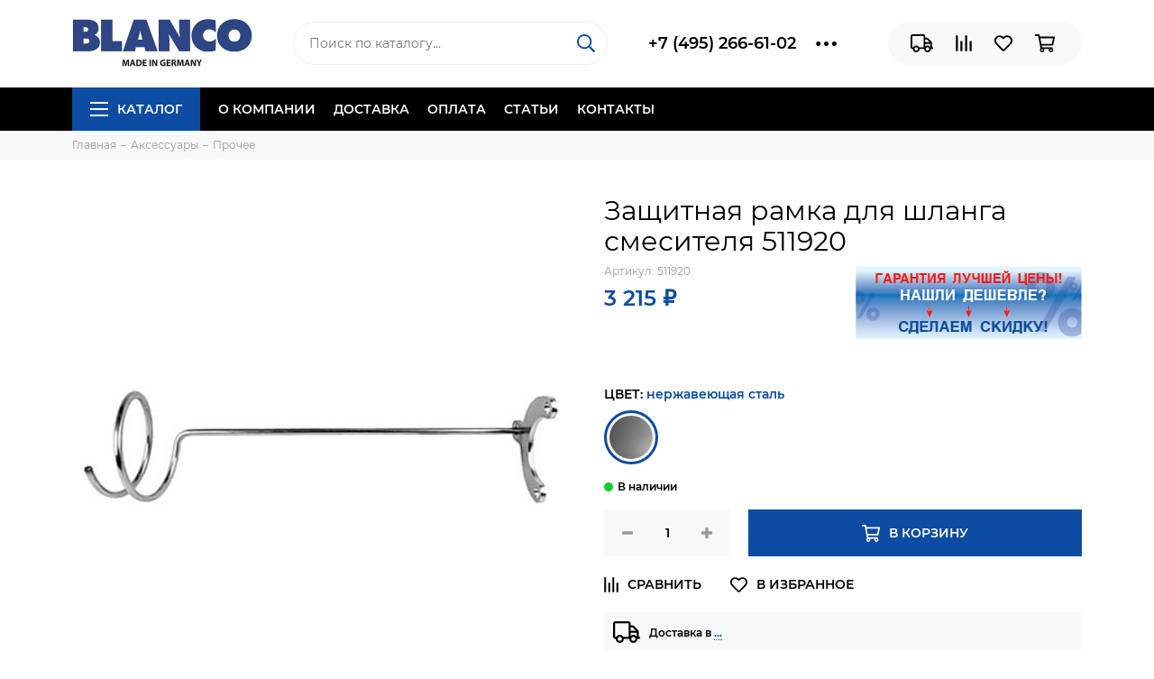

--- FILE ---
content_type: text/html; charset=utf-8
request_url: https://blanco.promo/product/zaschitnaya-ramka-dlya-shlanga-smesitelya-511920
body_size: 17487
content:
<!doctype html><html lang="ru" xml:lang="ru" xmlns="http://www.w3.org/1999/xhtml"><head><meta data-config="{&quot;product_id&quot;:144692260}" name="page-config" content="" /><meta data-config="{&quot;money_with_currency_format&quot;:{&quot;delimiter&quot;:&quot; &quot;,&quot;separator&quot;:&quot;.&quot;,&quot;format&quot;:&quot;%n %u&quot;,&quot;unit&quot;:&quot;₽&quot;,&quot;show_price_without_cents&quot;:1},&quot;currency_code&quot;:&quot;RUR&quot;,&quot;currency_iso_code&quot;:&quot;RUB&quot;,&quot;default_currency&quot;:{&quot;title&quot;:&quot;Российский рубль&quot;,&quot;code&quot;:&quot;RUR&quot;,&quot;rate&quot;:1.0,&quot;format_string&quot;:&quot;%n %u&quot;,&quot;unit&quot;:&quot;₽&quot;,&quot;price_separator&quot;:&quot;&quot;,&quot;is_default&quot;:true,&quot;price_delimiter&quot;:&quot;&quot;,&quot;show_price_with_delimiter&quot;:true,&quot;show_price_without_cents&quot;:true},&quot;facebook&quot;:{&quot;pixelActive&quot;:false,&quot;currency_code&quot;:&quot;RUB&quot;,&quot;use_variants&quot;:null},&quot;vk&quot;:{&quot;pixel_active&quot;:null,&quot;price_list_id&quot;:null},&quot;new_ya_metrika&quot;:true,&quot;ecommerce_data_container&quot;:&quot;dataLayer&quot;,&quot;common_js_version&quot;:null,&quot;vue_ui_version&quot;:null,&quot;feedback_captcha_enabled&quot;:&quot;1&quot;,&quot;account_id&quot;:703273,&quot;hide_items_out_of_stock&quot;:false,&quot;forbid_order_over_existing&quot;:false,&quot;minimum_items_price&quot;:100,&quot;enable_comparison&quot;:true,&quot;locale&quot;:&quot;ru&quot;,&quot;client_group&quot;:null,&quot;consent_to_personal_data&quot;:{&quot;active&quot;:true,&quot;obligatory&quot;:true,&quot;description&quot;:&quot;Настоящим подтверждаю, что я ознакомлен и согласен с условиями \u003ca href=&#39;/page/oferta&#39; target=&#39;blank&#39;\u003eоферты и политики конфиденциальности\u003c/a\u003e.&quot;},&quot;recaptcha_key&quot;:&quot;6LfXhUEmAAAAAOGNQm5_a2Ach-HWlFKD3Sq7vfFj&quot;,&quot;recaptcha_key_v3&quot;:&quot;6LcZi0EmAAAAAPNov8uGBKSHCvBArp9oO15qAhXa&quot;,&quot;yandex_captcha_key&quot;:&quot;ysc1_ec1ApqrRlTZTXotpTnO8PmXe2ISPHxsd9MO3y0rye822b9d2&quot;,&quot;checkout_float_order_content_block&quot;:false,&quot;available_products_characteristics_ids&quot;:null,&quot;sber_id_app_id&quot;:&quot;5b5a3c11-72e5-4871-8649-4cdbab3ba9a4&quot;,&quot;theme_generation&quot;:2,&quot;quick_checkout_captcha_enabled&quot;:false,&quot;max_order_lines_count&quot;:500,&quot;sber_bnpl_min_amount&quot;:1000,&quot;sber_bnpl_max_amount&quot;:150000,&quot;counter_settings&quot;:{&quot;data_layer_name&quot;:&quot;dataLayer&quot;,&quot;new_counters_setup&quot;:false,&quot;add_to_cart_event&quot;:true,&quot;remove_from_cart_event&quot;:true,&quot;add_to_wishlist_event&quot;:true},&quot;site_setting&quot;:{&quot;show_cart_button&quot;:true,&quot;show_service_button&quot;:false,&quot;show_marketplace_button&quot;:false,&quot;show_quick_checkout_button&quot;:false},&quot;warehouses&quot;:[],&quot;captcha_type&quot;:&quot;google&quot;,&quot;human_readable_urls&quot;:false}" name="shop-config" content="" /><meta name='js-evnvironment' content='production' /><meta name='default-locale' content='ru' /><meta name='insales-redefined-api-methods' content="[]" /><script type="text/javascript" src="https://static.insales-cdn.com/assets/static-versioned/v3.72/static/libs/lodash/4.17.21/lodash.min.js"></script>
<!--InsalesCounter -->
<script type="text/javascript">
(function() {
  if (typeof window.__insalesCounterId !== 'undefined') {
    return;
  }

  try {
    Object.defineProperty(window, '__insalesCounterId', {
      value: 703273,
      writable: true,
      configurable: true
    });
  } catch (e) {
    console.error('InsalesCounter: Failed to define property, using fallback:', e);
    window.__insalesCounterId = 703273;
  }

  if (typeof window.__insalesCounterId === 'undefined') {
    console.error('InsalesCounter: Failed to set counter ID');
    return;
  }

  let script = document.createElement('script');
  script.async = true;
  script.src = '/javascripts/insales_counter.js?7';
  let firstScript = document.getElementsByTagName('script')[0];
  firstScript.parentNode.insertBefore(script, firstScript);
})();
</script>
<!-- /InsalesCounter -->
<meta charset="utf-8"><meta http-equiv="X-UA-Compatible" content="IE=edge,chrome=1"><meta name="viewport" content="width=device-width, initial-scale=1, maximum-scale=1"><meta name="robots" content="index, follow"><title>Защитная рамка для шланга смесителя 511920 - купить по супер цене в Москве</title><meta name="description" content="Защитная рамка для шланга смесителя 511920.Цена - 3 215 ₽. Доставка на следующий день.☎️ +7 (495) 266-61-02Смотрите все товары в разделе «Аксессуары»"><meta name="keywords" content="Защитная рамка для шланга смесителя 511920 - купить по супер цене в Москве"><meta property="og:type" content="website"><link rel="canonical" href="https://blanco.promo/product/zaschitnaya-ramka-dlya-shlanga-smesitelya-511920"><meta property="og:url" content="https://blanco.promo/product/zaschitnaya-ramka-dlya-shlanga-smesitelya-511920"><meta property="og:title" content="Защитная рамка для шланга смесителя 511920"><meta property="og:description" content="Защитная рамка для шланга смесителя"><meta property="og:image" content="https://static.insales-cdn.com/images/products/1/6872/230636248/511920.jpg"><link href="https://static.insales-cdn.com/assets/1/7133/6593501/1766561663/favicon.png" rel="shortcut icon" type="image/png" sizes="16x16"><style>.site-loader{position:fixed;z-index:99999999;left:0;top:0;width:100%;height:100%;background:#fff;color:#0c4ca2}.layout--loading{width:100%;height:100%;overflow:scroll;overflow-x:hidden;padding:0;margin:0}.lds-ellipsis{position:absolute;width:64px;height:64px;top:50%;left:50%;transform:translate(-50%,-50%)}.lds-ellipsis div{position:absolute;top:27px;width:11px;height:11px;border-radius:50%;background:currentColor;animation-timing-function:cubic-bezier(0,1,1,0)}.lds-ellipsis div:nth-child(1){left:6px;animation:lds-ellipsis1 0.6s infinite}.lds-ellipsis div:nth-child(2){left:6px;animation:lds-ellipsis2 0.6s infinite}.lds-ellipsis div:nth-child(3){left:26px;animation:lds-ellipsis2 0.6s infinite}.lds-ellipsis div:nth-child(4){left:45px;animation:lds-ellipsis3 0.6s infinite}@keyframes lds-ellipsis1{0%{transform:scale(0)}100%{transform:scale(1)}}@keyframes lds-ellipsis3{0%{transform:scale(1)}100%{transform:scale(0)}}@keyframes lds-ellipsis2{0%{transform:translate(0,0)}100%{transform:translate(19px,0)}}</style><meta name="theme-color" content="#0c4ca2"><meta name="format-detection" content="telephone=no"><meta name="cmsmagazine" content="325a8bc2477444d381d10a2ed1775a4d"><link rel="alternate" type="application/atom+xml" title="Статьи — Интернет-магазин Blanco.promo" href="https://blanco.promo/blogs/stati.atom"><link rel="alternate" type="application/atom+xml" title="Акции — Интернет-магазин Blanco.promo" href="https://blanco.promo/blogs/akcii.atom">  <meta name="yandex-verification" content="58db26f3b54d73d5" />  <meta name="google-site-verification" content="ku8ij1yRWwhUdkMk-1kMvmV9jo314lUdpehVwPrSj04" />  <!-- Cleversite chat button --><!-- <script type='text/javascript'>(function() { var s = document['createElement']('script');s.type = 'text/javascript'; s.async = true; s.charset = 'utf-8';s.src = '//cleversite.ru/cleversite/widget_new.php?supercode=1&referer_main='+encodeURIComponent(document.referrer)+'&clid=68919QHdBS&siteNew=89847'; var ss = document['getElementsByTagName']('script')[0]; if(ss) {ss.parentNode.insertBefore(s, ss);} else {document.documentElement.firstChild.appendChild(s);};})(); </script> --><!-- / End of Cleversite chat button -->    <meta name='product-id' content='144692260' />
</head><body id="body" class="layout layout--loading layout--full"><span class="js-site-loader site-loader"><div class="lds-ellipsis"><div></div><div></div><div></div><div></div></div></span>                    <div class="layout-page"><div id="insales-section-header" class="insales-section insales-section-header"><header><!--noindex--><div class="header-scheme-02"><div class="header-main"><div class="container"><div class="row align-items-center"><div class="col-12 col-sm col-md col-lg-auto text-center text-lg-left"><a href="https://blanco.promo" class="logo"><img src="https://static.insales-cdn.com/assets/1/7133/6593501/1766561663/logo.png" alt="Интернет-магазин Blanco.promo" class="img-fluid"></a></div><div class="col d-none d-lg-block"><div class="search search--header"><form action="/search" method="get" class="search-form"><input type="search" name="q" class="search-input js-search-input" placeholder="Поиск по каталогу&hellip;" autocomplete="off" required><button type="submit" class="search-button"><span class="far fa-search"></span></button><div class="search-results js-search-results"></div></form></div></div><div class="col-12 col-lg-auto d-none d-lg-block"><div class="header-contacts"><div class="row align-items-center"><div class="col"><div class="header-contacts-phone"><a href="tel:+7(495)266-61-02" class="js-account-phone">+7 (495) 266-61-02</a></div></div><div class="col-auto"><div class="user_icons-item js-user_icons-item"><span class="user_icons-icon js-user_icons-icon-contacts"><span class="far fa-ellipsis-h fa-lg"></span></span><div class="user_icons-popup"><div class="popup popup-contacts"><div class="js-popup-contacts"><div class="popup-content-contacts"><div class="row no-gutters popup-content-contacts-item"><div class="col-auto"><span class="far fa-envelope fa-fw"></span></div><div class="col"><a href="mailto:zakaz@blanco.promo">zakaz@blanco.promo</a></div></div><div class="row no-gutters popup-content-contacts-item"><div class="col-auto"><span class="far fa-map-marker fa-fw"></span></div><div class="col"><p data-itemscope="" data-itemtype="http://schema.org/PostalAddress" data-itemprop="address">142002, Московская обл, Домодедово г, Западный мкр, Текстильщиков ул, д. 41Б</p></div></div><div class="row no-gutters popup-content-contacts-item"><div class="col-auto"><span class="far fa-clock fa-fw"></span></div><div class="col"><p>Пн. - Пт: с 10 до 19 часов</p></div></div></div></div></div></div></div></div></div></div></div><div class="col-12 col-lg-auto"><div class="user_icons user_icons-main js-clone is-inside" data-clone-target="js-user_icons-clone"><ul class="user_icons-items list-unstyled d-flex d-lg-block"><li class="user_icons-item user_icons-item-menu d-inline-block d-lg-none js-user_icons-item"><button class="user_icons-icon user_icons-icon-menu js-user_icons-icon-menu"><span class="far fa-bars"></span></button><div class="user_icons-popup"><div class="popup js-popup-menu overflow-hidden"><div class="popup-scroll js-popup-scroll"><div class="popup-title">Меню<button class="button button--empty button--icon popup-close js-popup-close"><span class="far fa-times fa-lg"></span></button></div><div class="popup-content popup-content-menu popup-content-search"><div class="search search--popup"><form action="/search" method="get" class="search-form"><input type="search" name="q" class="search-input" placeholder="Поиск по каталогу&hellip;" autocomplete="off" required><button type="submit" class="search-button"><span class="far fa-search"></span></button></form></div></div><ul class="popup-content popup-content-menu js-popup-content-menu"></ul><ul class="popup-content popup-content-menu popup-content-links list-unstyled"><li class="popup-content-link"><a href="/page/about-us">О компании</a></li><li class="popup-content-link"><a href="/page/delivery">Доставка</a></li><li class="popup-content-link"><a href="/page/payment">Оплата</a></li><li class="popup-content-link"><a href="/blogs/stati">Статьи</a></li><li class="popup-content-link"><a href="/page/contacts">Контакты</a></li></ul><div class="popup-content popup-content-contacts"><div class="row no-gutters popup-content-contacts-item"><div class="col-auto"><span class="far fa-phone fa-fw" data-fa-transform="flip-h"></span></div><div class="col"><a href="tel:+7(495)266-61-02" class="js-account-phone">+7 (495) 266-61-02</a></div></div><div class="row no-gutters popup-content-contacts-item"><div class="col-auto"><span class="far fa-envelope fa-fw"></span></div><div class="col"><a href="mailto:zakaz@blanco.promo">zakaz@blanco.promo</a></div></div><div class="row no-gutters popup-content-contacts-item"><div class="col-auto"><span class="far fa-map-marker fa-fw"></span></div><div class="col"><p data-itemscope="" data-itemtype="http://schema.org/PostalAddress" data-itemprop="address">142002, Московская обл, Домодедово г, Западный мкр, Текстильщиков ул, д. 41Б</p></div></div><div class="row no-gutters popup-content-contacts-item"><div class="col-auto"><span class="far fa-clock fa-fw"></span></div><div class="col"><p>Пн. - Пт: с 10 до 19 часов</p></div></div></div></div></div><div class="popup-shade js-popup-close"></div></div></li><li class="user_icons-item js-user_icons-item"><a href="/page/delivery" class="user_icons-icon js-user_icons-icon-geo"><span class="far fa-truck"></span></a><div class="user_icons-popup"><div class="popup"><div class="popup-title">Доставка<button class="button button--empty button--icon popup-close js-popup-close"><span class="far fa-times fa-lg"></span></button></div><div class="js-popup-geo"><div class="popup-content-geo"><div class="product-geo"><div class="product-geo-header">Доставка в <span class="product-geo-city js-geo-city-current js-messages" data-target="geo" data-type="text"></span></div><div class="product-geo-items in-progress js-geo-items"><div class="geo-loader d-flex align-items-center justify-content-center"><span class="far fa-spinner-third fa-spin fa-2x"></span></div></div><div class="product-geo-action"><div class="row"><div class="col-12"><a href="/page/delivery" class="button button--primary button--block button--small">Подробнее о доставке</a></div></div></div></div></div></div></div><div class="popup-shade js-popup-close"></div></div></li><li class="user_icons-item js-user_icons-item"><a href="/compares" class="user_icons-icon js-user_icons-icon-compares"><span class="far fa-align-right" data-fa-transform="rotate-90"></span><span class="bage bage-compares js-bage-compares"></span></a><div class="user_icons-popup"><div class="popup"><div class="popup-title">Сравнение<button class="button button--empty button--icon popup-close js-popup-close"><span class="far fa-times fa-lg"></span></button></div><div class="js-popup-compares"></div></div><div class="popup-shade js-popup-close"></div></div></li><li class="user_icons-item js-user_icons-item"><a href="/page/favorites" class="user_icons-icon js-user_icons-icon-favorites"><span class="far fa-heart"></span><span class="bage bage-favorites js-bage-favorites"></span></a><div class="user_icons-popup"><div class="popup"><div class="popup-title">Избранное<button class="button button--empty button--icon popup-close js-popup-close"><span class="far fa-times fa-lg"></span></button></div><div class="js-popup-favorites"></div></div><div class="popup-shade js-popup-close"></div></div></li><li class="user_icons-item js-user_icons-item"><a href="/cart_items" class="user_icons-icon js-user_icons-icon-cart"><span class="far fa-shopping-cart"></span><span class="bage bage-cart js-bage-cart"></span></a><div class="user_icons-popup"><div class="popup"><div class="popup-title">Корзина<button class="button button--empty button--icon popup-close js-popup-close"><span class="far fa-times fa-lg"></span></button></div><div class="js-popup-cart"></div></div><div class="popup-shade js-popup-close"></div></div></li></ul></div></div></div></div></div></div><!--/noindex--><div class="header-scheme-03 d-none d-lg-block"><div class="header-menu"><div class="container"><div class="row"><div class="col"><nav class="nav"><ul class="nav-items list-unstyled js-nav-items is-overflow"><li class="nav-item nav-item--collections js-nav-item"><a href="/collection/all" class="hamburger-trigger js-nav-collections-trigger" data-target="hamburger"><span class="hamburger hamburger--arrow-down"><span></span><span></span><span></span></span>Каталог</a></li><li class="nav-item js-nav-item"><a href="/page/about-us">О компании</a></li><li class="nav-item js-nav-item"><a href="/page/delivery">Доставка</a></li><li class="nav-item js-nav-item"><a href="/page/payment">Оплата</a></li><li class="nav-item js-nav-item"><a href="/blogs/stati">Статьи</a></li><li class="nav-item js-nav-item"><a href="/page/contacts">Контакты</a></li><li class="nav-item nav-item--dropdown js-nav-item--dropdown d-none"><span class="far fa-ellipsis-h fa-lg"></span><div class="user_icons-popup"><div class="popup"><ul class="list-unstyled js-popup-nav"></ul></div></div></li></ul></nav><nav class="nav-collections js-nav-collections js-nav-collections-trigger js-clone" data-target="dorpdown" data-clone-target="js-nav-sidebar-clone"><ul class="list-unstyled"><li data-collection-id="11341015"><a href="/collection/kuhonnye-mojki-blanco" class="nav-collections-toggle js-nav-collections-toggle nav-collections-toggle--next" data-type="next" data-target="11341015">Кухонные мойки<span class="nav-arrow-toggle js-nav-arrow-toggle"><span class="far fa-chevron-right"></span></span></a><ul class="list-unstyled"><li class="nav-collections-back d-block d-lg-none"><a href="/collection/kuhonnye-mojki-blanco" class="nav-collections-toggle js-nav-collections-toggle nav-collections-toggle--back" data-type="back" data-target="11341015"><span class="nav-arrow-toggle"><span class="far fa-chevron-left"></span></span>Назад</a></li><li class="nav-collections-title d-block d-lg-none"><a href="/collection/kuhonnye-mojki-blanco">Кухонные мойки</a></li><li data-collection-id="11341018"><a href="/collection/mojki-blanco-nerzhaveyushchaya-stal">Нержавеющая сталь</a></li><li data-collection-id="11341020"><a href="/collection/mojki-blanco-iskusstvennyj-kamen">Искусственный камень</a></li><li data-collection-id="11341019"><a href="/collection/blanco-mojki-keramika">Керамика</a></li></ul></li><li data-collection-id="11341016"><a href="/collection/smesiteli-blanco" class="nav-collections-toggle js-nav-collections-toggle nav-collections-toggle--next" data-type="next" data-target="11341016">Смесители<span class="nav-arrow-toggle js-nav-arrow-toggle"><span class="far fa-chevron-right"></span></span></a><ul class="list-unstyled"><li class="nav-collections-back d-block d-lg-none"><a href="/collection/smesiteli-blanco" class="nav-collections-toggle js-nav-collections-toggle nav-collections-toggle--back" data-type="back" data-target="11341016"><span class="nav-arrow-toggle"><span class="far fa-chevron-left"></span></span>Назад</a></li><li class="nav-collections-title d-block d-lg-none"><a href="/collection/smesiteli-blanco">Смесители</a></li><li data-collection-id="11341022"><a href="/collection/smesiteli-blanco-nerzhaveyushchaya-stal">Хром | Нержавеющая сталь</a></li><li data-collection-id="11341024"><a href="/collection/smesiteli-blanco-silgranit">Гранит</a></li><li data-collection-id="11341023"><a href="/collection/smesiteli-blanco-keramika">Керамика</a></li></ul></li><li data-collection-id="11340926"><a href="/collection/aksessuary" class="nav-collections-toggle js-nav-collections-toggle nav-collections-toggle--next" data-type="next" data-target="11340926">Аксессуары<span class="nav-arrow-toggle js-nav-arrow-toggle"><span class="far fa-chevron-right"></span></span></a><ul class="list-unstyled"><li class="nav-collections-back d-block d-lg-none"><a href="/collection/aksessuary" class="nav-collections-toggle js-nav-collections-toggle nav-collections-toggle--back" data-type="back" data-target="11340926"><span class="nav-arrow-toggle"><span class="far fa-chevron-left"></span></span>Назад</a></li><li class="nav-collections-title d-block d-lg-none"><a href="/collection/aksessuary">Аксессуары</a></li><li data-collection-id="11341000"><a href="/collection/kolandery">Коландеры</a></li><li data-collection-id="11341001"><a href="/collection/dispensery">Диспенсеры</a></li><li data-collection-id="11341002"><a href="/collection/sistemy-sortirovki">Системы сортировки</a></li><li data-collection-id="11341003"><a href="/collection/razdelochnye-doski">Разделочные доски</a></li><li data-collection-id="11341008"><a href="/collection/sredstva-po-uhodu">Средства по уходу</a></li><li data-collection-id="11341010"><a href="/collection/korziny-dlya-sushki-posudy">Корзины для сушки посуды</a></li></ul></li></ul></nav></div><div class="col col-auto align-self-center"><div class="user_icons user_icons-clone js-user_icons-clone is-inside"></div></div></div></div></div></div></header></div><div id="insales-section-breadcrumb" class="insales-section insales-section-breadcrumb"><div class="breadcrumb-scheme-01"><div class="container"><ul class="breadcrumb list-unstyled" itemscope itemtype="http://schema.org/BreadcrumbList"><li class="breadcrumb-item" itemprop="itemListElement" itemscope itemtype="http://schema.org/ListItem"><a class="breadcrumb-link" href="/" itemprop="item"><span itemprop="name">Главная</span><meta itemprop="position" content="0"></a></li><li class="breadcrumb-item" itemprop="itemListElement" itemscope itemtype="http://schema.org/ListItem"><a class="breadcrumb-link" href="/collection/aksessuary" itemprop="item"><span itemprop="name">Аксессуары</span><meta itemprop="position" content="1"></a></li><li class="breadcrumb-item" itemprop="itemListElement" itemscope itemtype="http://schema.org/ListItem"><a class="breadcrumb-link" href="/collection/prochee" itemprop="item"><span itemprop="name">Прочее</span><meta itemprop="position" content="2"></a></li></ul></div></div></div><div itemscope itemtype="http://schema.org/Product" data-recently-view="144692260"><div id="insales-section-product" class="insales-section insales-section-product"><div class="container"><div class="row"><div class="col-12 col-lg-6"><div class="product-images js-product-images"><div class="product-image d-none d-md-block"><a href="https://static.insales-cdn.com/images/products/1/6872/230636248/511920.jpg" class="js-product-image-thumb product-image-thumb product-image-thumb--1x1 product-image-thumb--contain" data-index="1"><span class="product-gallery-thumb-item" style="background-image: url(https://static.insales-cdn.com/images/products/1/6872/230636248/511920.jpg);"></span></a></div><div class="product-gallery d-block d-md-none"><div class="js-owl-carousel-gallery owl-carousel owl-gallery"><a href="https://static.insales-cdn.com/images/products/1/6872/230636248/511920.jpg" class="js-product-gallery-thumb product-gallery-thumb product-gallery-thumb--1x1 product-gallery-thumb--contain is-active" data-index="1" data-name="511920.jpg"><span class="product-gallery-thumb-item" style="background-image: url(https://static.insales-cdn.com/images/products/1/6872/230636248/511920.jpg);"></span></a></div></div><div class="hidden" hidden><a href="https://static.insales-cdn.com/images/products/1/6872/230636248/511920.jpg" class="js-product-gallery-thumb-1" data-fancybox="gallery" data-caption="Защитная рамка для шланга смесителя 511920"></a></div></div></div><div class="col-12 col-lg-6"><div class="product-data"><form action="/cart_items" method="post" data-product-id="144692260" data-main-form><span class="product-labels"></span><div class="product-head"><h1 class="product-title" itemprop="name">Защитная рамка для шланга смесителя 511920</h1></div><div class="alert alert--default product-variants-loader js-product-variants-loader"><div class="row no-gutters align-items-center"><div class="col-auto"><span class="far fa-spinner-third fa-spin fa-2x"></span></div><div class="col">Загружаем варианты товара&hellip;</div></div></div><div class="js-product-variants-data product-variants-data d-none"><div class="row flex-nowrap"><div class="col-sm"><div class="product-sku">Артикул: <span class="js-product-sku" itemprop="sku">511920</span></div><meta itemprop="image" content="https://static.insales-cdn.com/images/products/1/6872/230636248/511920.jpg"><div itemprop="offers" itemscope itemtype="http://schema.org/Offer"><meta itemprop="price" content="3215.0"><meta itemprop="priceCurrency" content="RUB"><link itemprop="availability" href="http://schema.org/InStock"><link itemprop="url" href="https://blanco.promo/product/zaschitnaya-ramka-dlya-shlanga-smesitelya-511920"></div><div class="product-prices"><span class="product-price js-product-price">3 215 ₽</span><span class="product-old_price js-product-old_price" style="display: none;"></span></div></div><div class="col-sm-auto"><div class="promo-b-product"><a href="/blogs/akcii/vygodnoe-predlozhenie"><img src="https://static.insales-cdn.com/assets/1/7133/6593501/1766561663/banner_product_image.jpg" class="img-fluid pulse animated"></a></div></div></div><div class="product-form"><select name="variant_id" class="input input--medium input--block" data-product-variants><option value="251841521">нержавеющая сталь</option></select><div class="product-available js-product-available"></div><div class="product-buttons product-buttons--disabled js-product-buttons"><div class="product-buttons-types product-buttons-types--available"><div class="row"><div class="col col-auto"><div class="product-quantity"><div class="row no-gutters" data-quantity><div class="col col-auto"><button type="button" data-quantity-change="-1" class="button button--counter button--icon button--large"><span class="fas fa-minus"></span></button></div><div class="col"><input type="text" name="quantity" value="1" min="1" autocomplete="off" class="input input--counter input--large"></div><div class="col col-auto"><button type="button" data-quantity-change="1" class="button button--counter button--icon button--large"><span class="fas fa-plus"></span></button></div></div></div></div><div class="col"><div class="product-add"><button type="submit" class="button button--primary button--block button--large" data-item-add><span class="far fa-shopping-cart fa-lg"></span><span>В корзину</span></button></div></div></div></div><div class="product-buttons-types product-buttons-types--soldout"><div class="row"><div class="col"><div class="product-add"><button type="button" class="button button--primary button--block button--large js-messages" data-target="preorder" data-type="form">Предзаказ</button></div></div></div></div></div></div></div></form><div class="product-extras"><div class="row"><div class="col-auto"><button type="button" class="button button--empty button--icon button--compares" data-compare-add="144692260"><span class="far fa-align-right fa-lg" data-fa-transform="rotate-90"></span><span></span></button><span class="button button--empty button--icon">&nbsp;</span><button type="button" class="button button--empty button--icon button--favorites" data-favorites-trigger="144692260"><span class="far fa-heart fa-lg"></span><span></span></button></div></div></div><div class="product-geo"><div class="alert alert--default"><div class="row no-gutters align-items-center"><div class="col-auto"><span class="far fa-truck fa-2x"></span></div><div class="col">Доставка в <span class="product-geo-city js-geo-city-current js-messages" data-target="geo" data-type="text">&hellip;</span></div></div></div><div class="product-geo-items in-progress js-geo-items"><div class="geo-loader d-flex align-items-center justify-content-center"><span class="far fa-spinner-third fa-spin fa-2x"></span></div></div></div><div class="product-collections">Категории: <a href="/collection/aksessuary">Аксессуары</a></div></div></div></div></div></div><div id="insales-section-tabs" class="insales-section insales-section-tabs"><div class="container"><div class="row"><div class="col-12"><div class="tabs"><div class="row no-gutters justify-content-center tabs-list"><div class="col-auto js-tabs-list-item tabs-list-item is-active" data-target="description"><span class="far fa-list-alt fa-lg"></span>ОПИСАНИЕ</div><div class="col-auto js-tabs-list-item tabs-list-item" data-target="properties"><span class="far fa-sliders-h fa-lg"></span>ХАРАКТЕРИСТИКИ</div></div><div class="js-tabs-content tabs-content is-active" data-tab="description"><div class="text"><div class="text-content" itemprop="description">Защитная рамка для шланга смесителя</div></div></div><div class="js-tabs-content tabs-content" data-tab="properties"><div class="product-properties"><dl class="row align-items-end product-properties-item d-inline-flex"><dt class="col-6 align-self-start"><span>Материал</span></dt><dd class="col-6">Нержавеющая сталь</dd></dl><dl class="row align-items-end product-properties-item d-inline-flex"><dt class="col-6 align-self-start"><span>Цвет</span></dt><dd class="col-6">нержавеющая сталь</dd></dl><dl class="row align-items-end product-properties-item d-inline-flex"><dt class="col-6 align-self-start"><span>Страна-производитель</span></dt><dd class="col-6">Германия</dd></dl><dl class="row align-items-end product-properties-item d-inline-flex"><dt class="col-6 align-self-start"><span>Габариты (ШxГxВ, см)</span></dt><dd class="col-6">25 x 8 x 7.5</dd></dl><dl class="row align-items-end product-properties-item d-inline-flex"><dt class="col-6 align-self-start"><span>Вес (кг)</span></dt><dd class="col-6 js-product-weight">0.072</dd></dl></div></div></div></div></div></div></div></div><div id="insales-section-products--similar_products" class="insales-section insales-section-products insales-section-products--similar_products"><div class="products"><div class="container"><div class="section-title products-title text-center text-lg-left">Аналогичные товары</div><div class="js-owl-carousel-products-slider products-slider owl-carousel owl-products-slider"><div class="products-slider-item"><div class="product_card product_card--shadow"><form action="/cart_items" method="post"><input type="hidden" name="variant_id" value="251840524"><input type="hidden" name="quantity" value="1"><a href="/product/nabor-doukomplektatsii-klapanom-avtomatom-infino-232459" class="product_card-thumb product_card-thumb--1x1 product_card-thumb--contain"><span class="product_card-thumb-item"><picture><source type="image/webp" data-srcset="https://static.insales-cdn.com/r/TzQVbCk72-M/rs:fit:360:360:1/plain/images/products/1/4728/230634104/large_232459.jpg@webp 1x, https://static.insales-cdn.com/r/eAUy_qnp3BU/rs:fit:720:720:1/plain/images/products/1/4728/230634104/232459.jpg@webp 2x" class="product_card-image lazy"><img data-src="https://static.insales-cdn.com/r/JEUyGA7Dzd0/rs:fit:360:360:1/plain/images/products/1/4728/230634104/large_232459.jpg@jpg" class="product_card-image lazy" data-srcset="https://static.insales-cdn.com/r/JEUyGA7Dzd0/rs:fit:360:360:1/plain/images/products/1/4728/230634104/large_232459.jpg@jpg 1x, https://static.insales-cdn.com/r/p2TWGHgKdyc/rs:fit:720:720:1/plain/images/products/1/4728/230634104/232459.jpg@jpg 2x" alt="Набор доукомплектации клапаном-автоматом InFino 232459"></picture></span><span class="product_card-labels"></span></a><div class="product_card-title"><a href="/product/nabor-doukomplektatsii-klapanom-avtomatom-infino-232459">Набор доукомплектации клапаном-автоматом InFino 232459</a></div><div class="product_card-prices"><span class="product_card-price">3 663 ₽</span></div><div class="product_card-add row no-gutters"><div class="col"><button type="submit" class="button button--icon button--small button--empty button--empty--inverse" data-item-add><span class="far fa-shopping-cart fa-lg"></span><span>В корзину</span></button></div><div class="col col-auto"><button type="button" class="button button--empty button--small button--icon button--compares" data-compare-add="144691749"><span class="far fa-align-right fa-lg" data-fa-transform="rotate-90"></span></button><button type="button" class="button button--empty button--small button--icon button--favorites" data-favorites-trigger="144691749"><span class="far fa-heart fa-lg"></span></button></div></div></form></div></div><div class="products-slider-item"><div class="product_card product_card--shadow"><form action="/cart_items" method="post"><input type="hidden" name="variant_id" value="251840638"><input type="hidden" name="quantity" value="1"><a href="/product/dispenser-blanco-tiga-510769" class="product_card-thumb product_card-thumb--1x1 product_card-thumb--contain"><span class="product_card-thumb-item"><picture><source type="image/webp" data-srcset="https://static.insales-cdn.com/r/dpaPGh1IZ9U/rs:fit:360:360:1/plain/images/products/1/4970/230634346/large_510769.jpg@webp 1x, https://static.insales-cdn.com/r/tVTP8Ap8Ig0/rs:fit:720:720:1/plain/images/products/1/4970/230634346/510769.jpg@webp 2x" class="product_card-image lazy"><img data-src="https://static.insales-cdn.com/r/BPMa2F3wh2g/rs:fit:360:360:1/plain/images/products/1/4970/230634346/large_510769.jpg@jpg" class="product_card-image lazy" data-srcset="https://static.insales-cdn.com/r/BPMa2F3wh2g/rs:fit:360:360:1/plain/images/products/1/4970/230634346/large_510769.jpg@jpg 1x, https://static.insales-cdn.com/r/dzumATtVtiM/rs:fit:720:720:1/plain/images/products/1/4970/230634346/510769.jpg@jpg 2x" alt="Диспенсер Blanco Tiga 510769"></picture></span><span class="product_card-labels"></span></a><div class="product_card-title"><a href="/product/dispenser-blanco-tiga-510769">Диспенсер Blanco Tiga 510769</a></div><div class="product_card-prices"><span class="product_card-price">4 876 ₽</span></div><div class="product_card-add row no-gutters"><div class="col"><button type="submit" class="button button--icon button--small button--empty button--empty--inverse" data-item-add><span class="far fa-shopping-cart fa-lg"></span><span>В корзину</span></button></div><div class="col col-auto"><button type="button" class="button button--empty button--small button--icon button--compares" data-compare-add="144691822"><span class="far fa-align-right fa-lg" data-fa-transform="rotate-90"></span></button><button type="button" class="button button--empty button--small button--icon button--favorites" data-favorites-trigger="144691822"><span class="far fa-heart fa-lg"></span></button></div></div></form></div></div><div class="products-slider-item"><div class="product_card product_card--shadow"><form action="/cart_items" method="post"><input type="hidden" name="variant_id" value="251840502"><input type="hidden" name="quantity" value="1"><a href="/product/tsilindricheskiy-rychag-upravleniya-221339" class="product_card-thumb product_card-thumb--1x1 product_card-thumb--contain"><span class="product_card-thumb-item"><picture><source type="image/webp" data-srcset="https://static.insales-cdn.com/r/tDCoUms57xk/rs:fit:360:360:1/plain/images/products/1/4701/230634077/large_221339.jpg@webp 1x, https://static.insales-cdn.com/r/h_kSd0F6u2I/rs:fit:720:720:1/plain/images/products/1/4701/230634077/221339.jpg@webp 2x" class="product_card-image lazy"><img data-src="https://static.insales-cdn.com/r/qiOY0H2CN2Y/rs:fit:360:360:1/plain/images/products/1/4701/230634077/large_221339.jpg@jpg" class="product_card-image lazy" data-srcset="https://static.insales-cdn.com/r/qiOY0H2CN2Y/rs:fit:360:360:1/plain/images/products/1/4701/230634077/large_221339.jpg@jpg 1x, https://static.insales-cdn.com/r/U2hCjn75bEo/rs:fit:720:720:1/plain/images/products/1/4701/230634077/221339.jpg@jpg 2x" alt="Ручка управления клапаном-автоматом 221339"></picture></span><span class="product_card-labels"></span></a><div class="product_card-title"><a href="/product/tsilindricheskiy-rychag-upravleniya-221339">Ручка управления клапаном-автоматом 221339</a></div><div class="product_card-prices"><span class="product_card-price">5 091 ₽</span></div><div class="product_card-add row no-gutters"><div class="col"><button type="submit" class="button button--icon button--small button--empty button--empty--inverse" data-item-add><span class="far fa-shopping-cart fa-lg"></span><span>В корзину</span></button></div><div class="col col-auto"><button type="button" class="button button--empty button--small button--icon button--compares" data-compare-add="144691730"><span class="far fa-align-right fa-lg" data-fa-transform="rotate-90"></span></button><button type="button" class="button button--empty button--small button--icon button--favorites" data-favorites-trigger="144691730"><span class="far fa-heart fa-lg"></span></button></div></div></form></div></div><div class="products-slider-item"><div class="product_card product_card--shadow"><form action="/cart_items" method="post"><input type="hidden" name="variant_id" value="251841126"><input type="hidden" name="quantity" value="1"><a href="/product/universalnyy-poddon-230734" class="product_card-thumb product_card-thumb--1x1 product_card-thumb--contain"><span class="product_card-thumb-item"><picture><source type="image/webp" data-srcset="https://static.insales-cdn.com/r/UVr9SrjMYdM/rs:fit:360:360:1/plain/images/products/1/5970/230635346/large_230734.jpg@webp 1x, https://static.insales-cdn.com/r/J6YNAiMagX4/rs:fit:720:720:1/plain/images/products/1/5970/230635346/230734.jpg@webp 2x" class="product_card-image lazy"><img data-src="https://static.insales-cdn.com/r/AGGPIoerpME/rs:fit:360:360:1/plain/images/products/1/5970/230635346/large_230734.jpg@jpg" class="product_card-image lazy" data-srcset="https://static.insales-cdn.com/r/AGGPIoerpME/rs:fit:360:360:1/plain/images/products/1/5970/230635346/large_230734.jpg@jpg 1x, https://static.insales-cdn.com/r/HQjfoLd9I34/rs:fit:720:720:1/plain/images/products/1/5970/230635346/230734.jpg@jpg 2x" alt="Поддон для сушки 230734"></picture></span><span class="product_card-labels"></span></a><div class="product_card-title"><a href="/product/universalnyy-poddon-230734">Поддон для сушки 230734</a></div><div class="product_card-prices"><span class="product_card-price">5 776 ₽</span></div><div class="product_card-add row no-gutters"><div class="col"><button type="submit" class="button button--icon button--small button--empty button--empty--inverse" data-item-add><span class="far fa-shopping-cart fa-lg"></span><span>В корзину</span></button></div><div class="col col-auto"><button type="button" class="button button--empty button--small button--icon button--compares" data-compare-add="144692108"><span class="far fa-align-right fa-lg" data-fa-transform="rotate-90"></span></button><button type="button" class="button button--empty button--small button--icon button--favorites" data-favorites-trigger="144692108"><span class="far fa-heart fa-lg"></span></button></div></div></form></div></div><div class="products-slider-item"><div class="product_card product_card--shadow"><form action="/cart_items" method="post"><input type="hidden" name="variant_id" value="251840648"><input type="hidden" name="quantity" value="1"><a href="/product/dispenser-blanco-tango-511266" class="product_card-thumb product_card-thumb--1x1 product_card-thumb--contain"><span class="product_card-thumb-item"><picture><source type="image/webp" data-srcset="https://static.insales-cdn.com/r/MwgaY4KIvjM/rs:fit:360:360:1/plain/images/products/1/4977/230634353/large_511266.jpg@webp 1x, https://static.insales-cdn.com/r/_BBQzszaWf0/rs:fit:720:720:1/plain/images/products/1/4977/230634353/511266.jpg@webp 2x" class="product_card-image lazy"><img data-src="https://static.insales-cdn.com/r/fvOvhrJfrUs/rs:fit:360:360:1/plain/images/products/1/4977/230634353/large_511266.jpg@jpg" class="product_card-image lazy" data-srcset="https://static.insales-cdn.com/r/fvOvhrJfrUs/rs:fit:360:360:1/plain/images/products/1/4977/230634353/large_511266.jpg@jpg 1x, https://static.insales-cdn.com/r/UiiOA5_OE5w/rs:fit:720:720:1/plain/images/products/1/4977/230634353/511266.jpg@jpg 2x" alt="Диспенсер Blanco Tango 511266"></picture></span><span class="product_card-labels"></span></a><div class="product_card-title"><a href="/product/dispenser-blanco-tango-511266">Диспенсер Blanco Tango 511266</a></div><div class="product_card-prices"><span class="product_card-price">6 098 ₽</span></div><div class="product_card-add row no-gutters"><div class="col"><button type="submit" class="button button--icon button--small button--empty button--empty--inverse" data-item-add><span class="far fa-shopping-cart fa-lg"></span><span>В корзину</span></button></div><div class="col col-auto"><button type="button" class="button button--empty button--small button--icon button--compares" data-compare-add="144691826"><span class="far fa-align-right fa-lg" data-fa-transform="rotate-90"></span></button><button type="button" class="button button--empty button--small button--icon button--favorites" data-favorites-trigger="144691826"><span class="far fa-heart fa-lg"></span></button></div></div></form></div></div><div class="products-slider-item"><div class="product_card product_card--shadow"><form action="/cart_items" method="post"><input type="hidden" name="variant_id" value="354239146"><input type="hidden" name="quantity" value="1"><a href="/product/dispenser-blanco-lato-525816-hromseryy-bezh" class="product_card-thumb product_card-thumb--1x1 product_card-thumb--contain"><span class="product_card-thumb-item"><picture><source type="image/webp" data-srcset="https://static.insales-cdn.com/r/T-JBvGFeKNM/rs:fit:360:360:1/plain/images/products/1/7126/269540310/large_aks-blanco-525816.jpg@webp 1x, https://static.insales-cdn.com/r/NulJaccK-Yg/rs:fit:720:720:1/plain/images/products/1/7126/269540310/aks-blanco-525816.jpg@webp 2x" class="product_card-image lazy"><img data-src="https://static.insales-cdn.com/r/CMHPaSJqg4w/rs:fit:360:360:1/plain/images/products/1/7126/269540310/large_aks-blanco-525816.jpg@jpg" class="product_card-image lazy" data-srcset="https://static.insales-cdn.com/r/CMHPaSJqg4w/rs:fit:360:360:1/plain/images/products/1/7126/269540310/large_aks-blanco-525816.jpg@jpg 1x, https://static.insales-cdn.com/r/a-vdwAP25_E/rs:fit:720:720:1/plain/images/products/1/7126/269540310/aks-blanco-525816.jpg@jpg 2x" alt="Диспенсер Blanco LATO"></picture></span><span class="product_card-labels"></span></a><div class="product_card-title"><a href="/product/dispenser-blanco-lato-525816-hromseryy-bezh">Диспенсер Blanco LATO</a></div><div class="product_card-prices"><span class="product_card-price">6 659 – 9 097 ₽</span></div><div class="product_card-add row no-gutters"><div class="col"><a href="/product/dispenser-blanco-lato-525816-hromseryy-bezh" class="button button--icon button--small button--empty button--empty--inverse"><span class="far fa-shopping-cart fa-lg"></span><span>Выбрать</span></a></div><div class="col col-auto"><button type="button" class="button button--empty button--small button--icon button--compares" data-compare-add="164245488"><span class="far fa-align-right fa-lg" data-fa-transform="rotate-90"></span></button><button type="button" class="button button--empty button--small button--icon button--favorites" data-favorites-trigger="164245488"><span class="far fa-heart fa-lg"></span></button></div></div></form></div></div><div class="products-slider-item"><div class="product_card product_card--shadow"><form action="/cart_items" method="post"><input type="hidden" name="variant_id" value="251840633"><input type="hidden" name="quantity" value="1"><a href="/product/dispenser-blanco-torre-512593" class="product_card-thumb product_card-thumb--1x1 product_card-thumb--contain"><span class="product_card-thumb-item"><picture><source type="image/webp" data-srcset="https://static.insales-cdn.com/r/vVMT1vsugac/rs:fit:360:360:1/plain/images/products/1/4954/230634330/large_512593.jpg@webp 1x, https://static.insales-cdn.com/r/2AbqoyvkzIM/rs:fit:720:720:1/plain/images/products/1/4954/230634330/512593.jpg@webp 2x" class="product_card-image lazy"><img data-src="https://static.insales-cdn.com/r/DZdR9lelcXU/rs:fit:360:360:1/plain/images/products/1/4954/230634330/large_512593.jpg@jpg" class="product_card-image lazy" data-srcset="https://static.insales-cdn.com/r/DZdR9lelcXU/rs:fit:360:360:1/plain/images/products/1/4954/230634330/large_512593.jpg@jpg 1x, https://static.insales-cdn.com/r/QTyKfx8DzoM/rs:fit:720:720:1/plain/images/products/1/4954/230634330/512593.jpg@jpg 2x" alt="Диспенсер Blanco Torre 512593 хром"></picture></span><span class="product_card-labels"></span></a><div class="product_card-title"><a href="/product/dispenser-blanco-torre-512593">Диспенсер Blanco Torre 512593 хром</a></div><div class="product_card-prices"><span class="product_card-price">8 254 ₽</span></div><div class="product_card-add row no-gutters"><div class="col"><button type="submit" class="button button--icon button--small button--empty button--empty--inverse" data-item-add><span class="far fa-shopping-cart fa-lg"></span><span>В корзину</span></button></div><div class="col col-auto"><button type="button" class="button button--empty button--small button--icon button--compares" data-compare-add="144691817"><span class="far fa-align-right fa-lg" data-fa-transform="rotate-90"></span></button><button type="button" class="button button--empty button--small button--icon button--favorites" data-favorites-trigger="144691817"><span class="far fa-heart fa-lg"></span></button></div></div></form></div></div><div class="products-slider-item"><div class="product_card product_card--shadow"><form action="/cart_items" method="post"><input type="hidden" name="variant_id" value="251840510"><input type="hidden" name="quantity" value="1"><a href="/product/tsilindricheskiy-rychag-upravleniya-222118" class="product_card-thumb product_card-thumb--1x1 product_card-thumb--contain"><span class="product_card-thumb-item"><picture><source type="image/webp" data-srcset="https://static.insales-cdn.com/r/gnMaso7bv-k/rs:fit:360:360:1/plain/images/products/1/4709/230634085/large_222118.jpg@webp 1x, https://static.insales-cdn.com/r/mm1V73oTsuE/rs:fit:720:720:1/plain/images/products/1/4709/230634085/222118.jpg@webp 2x" class="product_card-image lazy"><img data-src="https://static.insales-cdn.com/r/mYRrw2QeY78/rs:fit:360:360:1/plain/images/products/1/4709/230634085/large_222118.jpg@jpg" class="product_card-image lazy" data-srcset="https://static.insales-cdn.com/r/mYRrw2QeY78/rs:fit:360:360:1/plain/images/products/1/4709/230634085/large_222118.jpg@jpg 1x, https://static.insales-cdn.com/r/w25neArxKdk/rs:fit:720:720:1/plain/images/products/1/4709/230634085/222118.jpg@jpg 2x" alt="Ручка управления клапаном-автоматом 222118"></picture></span><span class="product_card-labels"></span></a><div class="product_card-title"><a href="/product/tsilindricheskiy-rychag-upravleniya-222118">Ручка управления клапаном-автоматом 222118</a></div><div class="product_card-prices"><span class="product_card-price">8 575 ₽</span></div><div class="product_card-add row no-gutters"><div class="col"><button type="submit" class="button button--icon button--small button--empty button--empty--inverse" data-item-add><span class="far fa-shopping-cart fa-lg"></span><span>В корзину</span></button></div><div class="col col-auto"><button type="button" class="button button--empty button--small button--icon button--compares" data-compare-add="144691738"><span class="far fa-align-right fa-lg" data-fa-transform="rotate-90"></span></button><button type="button" class="button button--empty button--small button--icon button--favorites" data-favorites-trigger="144691738"><span class="far fa-heart fa-lg"></span></button></div></div></form></div></div><div class="products-slider-item"><div class="product_card product_card--shadow"><form action="/cart_items" method="post"><input type="hidden" name="variant_id" value="251840672"><input type="hidden" name="quantity" value="1"><a href="/product/select-singolo-s-razdelitelem" class="product_card-thumb product_card-thumb--1x1 product_card-thumb--contain"><span class="product_card-thumb-item"><picture><source type="image/webp" data-srcset="https://static.insales-cdn.com/r/yc41pNu6hZs/rs:fit:360:360:1/plain/images/products/1/5006/230634382/large_512881.jpg@webp 1x, https://static.insales-cdn.com/r/CJgJ1zMDglc/rs:fit:720:720:1/plain/images/products/1/5006/230634382/512881.jpg@webp 2x" class="product_card-image lazy"><img data-src="https://static.insales-cdn.com/r/C9pb2YeTRKU/rs:fit:360:360:1/plain/images/products/1/5006/230634382/large_512881.jpg@jpg" class="product_card-image lazy" data-srcset="https://static.insales-cdn.com/r/C9pb2YeTRKU/rs:fit:360:360:1/plain/images/products/1/5006/230634382/large_512881.jpg@jpg 1x, https://static.insales-cdn.com/r/yYjZRK0vsJE/rs:fit:720:720:1/plain/images/products/1/5006/230634382/512881.jpg@jpg 2x" alt="Select Singolo с разделителем"></picture></span><span class="product_card-labels"></span></a><div class="product_card-title"><a href="/product/select-singolo-s-razdelitelem">Select Singolo с разделителем</a></div><div class="product_card-prices"><span class="product_card-price">9 756 ₽</span></div><div class="product_card-add row no-gutters"><div class="col"><button type="submit" class="button button--icon button--small button--empty button--empty--inverse" data-item-add><span class="far fa-shopping-cart fa-lg"></span><span>В корзину</span></button></div><div class="col col-auto"><button type="button" class="button button--empty button--small button--icon button--compares" data-compare-add="144691839"><span class="far fa-align-right fa-lg" data-fa-transform="rotate-90"></span></button><button type="button" class="button button--empty button--small button--icon button--favorites" data-favorites-trigger="144691839"><span class="far fa-heart fa-lg"></span></button></div></div></form></div></div><div class="products-slider-item"><div class="product_card product_card--shadow"><form action="/cart_items" method="post"><input type="hidden" name="variant_id" value="384833384"><input type="hidden" name="quantity" value="1"><a href="/product/knopka-klapana-avtomata-matovyy-chernyy-238688" class="product_card-thumb product_card-thumb--1x1 product_card-thumb--contain"><span class="product_card-thumb-item"><picture><source type="image/webp" data-srcset="https://static.insales-cdn.com/r/LlEAsDDSrc4/rs:fit:360:360:1/plain/images/products/1/1191/396461223/large_%D0%9A%D0%BD%D0%BE%D0%BF%D0%BA%D0%B0_%D0%BA%D0%BB%D0%B0%D0%BF%D0%B0%D0%BD%D0%B0-%D0%B0%D0%B2%D1%82%D0%BE%D0%BC%D0%B0%D1%82%D0%B0_%D0%BC%D0%B0%D1%82%D0%BE%D0%B2%D1%8B%D0%B9_%D1%87%D0%B5%D1%80%D0%BD%D1%8B%D0%B9.jpg@webp 1x, https://static.insales-cdn.com/r/FfEK8BQBI3k/rs:fit:720:720:1/plain/images/products/1/1191/396461223/%D0%9A%D0%BD%D0%BE%D0%BF%D0%BA%D0%B0_%D0%BA%D0%BB%D0%B0%D0%BF%D0%B0%D0%BD%D0%B0-%D0%B0%D0%B2%D1%82%D0%BE%D0%BC%D0%B0%D1%82%D0%B0_%D0%BC%D0%B0%D1%82%D0%BE%D0%B2%D1%8B%D0%B9_%D1%87%D0%B5%D1%80%D0%BD%D1%8B%D0%B9.jpg@webp 2x" class="product_card-image lazy"><img data-src="https://static.insales-cdn.com/r/QTXhR93IYX4/rs:fit:360:360:1/plain/images/products/1/1191/396461223/large_%D0%9A%D0%BD%D0%BE%D0%BF%D0%BA%D0%B0_%D0%BA%D0%BB%D0%B0%D0%BF%D0%B0%D0%BD%D0%B0-%D0%B0%D0%B2%D1%82%D0%BE%D0%BC%D0%B0%D1%82%D0%B0_%D0%BC%D0%B0%D1%82%D0%BE%D0%B2%D1%8B%D0%B9_%D1%87%D0%B5%D1%80%D0%BD%D1%8B%D0%B9.jpg@jpg" class="product_card-image lazy" data-srcset="https://static.insales-cdn.com/r/QTXhR93IYX4/rs:fit:360:360:1/plain/images/products/1/1191/396461223/large_%D0%9A%D0%BD%D0%BE%D0%BF%D0%BA%D0%B0_%D0%BA%D0%BB%D0%B0%D0%BF%D0%B0%D0%BD%D0%B0-%D0%B0%D0%B2%D1%82%D0%BE%D0%BC%D0%B0%D1%82%D0%B0_%D0%BC%D0%B0%D1%82%D0%BE%D0%B2%D1%8B%D0%B9_%D1%87%D0%B5%D1%80%D0%BD%D1%8B%D0%B9.jpg@jpg 1x, https://static.insales-cdn.com/r/XUrvQlrT6FM/rs:fit:720:720:1/plain/images/products/1/1191/396461223/%D0%9A%D0%BD%D0%BE%D0%BF%D0%BA%D0%B0_%D0%BA%D0%BB%D0%B0%D0%BF%D0%B0%D0%BD%D0%B0-%D0%B0%D0%B2%D1%82%D0%BE%D0%BC%D0%B0%D1%82%D0%B0_%D0%BC%D0%B0%D1%82%D0%BE%D0%B2%D1%8B%D0%B9_%D1%87%D0%B5%D1%80%D0%BD%D1%8B%D0%B9.jpg@jpg 2x" alt="Кнопка клапана-автомата матовый черный 238688"></picture></span><span class="product_card-labels"></span></a><div class="product_card-title"><a href="/product/knopka-klapana-avtomata-matovyy-chernyy-238688">Кнопка клапана-автомата матовый черный 238688</a></div><div class="product_card-prices"><span class="product_card-price">9 826 ₽</span></div><div class="product_card-add row no-gutters"><div class="col"><button type="submit" class="button button--icon button--small button--empty button--empty--inverse" data-item-add><span class="far fa-shopping-cart fa-lg"></span><span>В корзину</span></button></div><div class="col col-auto"><button type="button" class="button button--empty button--small button--icon button--compares" data-compare-add="225819205"><span class="far fa-align-right fa-lg" data-fa-transform="rotate-90"></span></button><button type="button" class="button button--empty button--small button--icon button--favorites" data-favorites-trigger="225819205"><span class="far fa-heart fa-lg"></span></button></div></div></form></div></div><div class="products-slider-item"><div class="product_card product_card--shadow"><form action="/cart_items" method="post"><input type="hidden" name="variant_id" value="251840520"><input type="hidden" name="quantity" value="1"><a href="/product/tsilindricheskiy-rychag-upravleniya-226540" class="product_card-thumb product_card-thumb--1x1 product_card-thumb--contain"><span class="product_card-thumb-item"><picture><source type="image/webp" data-srcset="https://static.insales-cdn.com/r/7L2YMNW1h1c/rs:fit:360:360:1/plain/images/products/1/4721/230634097/large_226540.jpg@webp 1x, https://static.insales-cdn.com/r/coMHPntfg8w/rs:fit:720:720:1/plain/images/products/1/4721/230634097/226540.jpg@webp 2x" class="product_card-image lazy"><img data-src="https://static.insales-cdn.com/r/h2RucWWfFgw/rs:fit:360:360:1/plain/images/products/1/4721/230634097/large_226540.jpg@jpg" class="product_card-image lazy" data-srcset="https://static.insales-cdn.com/r/h2RucWWfFgw/rs:fit:360:360:1/plain/images/products/1/4721/230634097/large_226540.jpg@jpg 1x, https://static.insales-cdn.com/r/0tD61NjbRJU/rs:fit:720:720:1/plain/images/products/1/4721/230634097/226540.jpg@jpg 2x" alt="Ручка управления клапаном-автоматом 226540"></picture></span><span class="product_card-labels"></span></a><div class="product_card-title"><a href="/product/tsilindricheskiy-rychag-upravleniya-226540">Ручка управления клапаном-автоматом 226540</a></div><div class="product_card-prices"><span class="product_card-price">10 108 ₽</span></div><div class="product_card-add row no-gutters"><div class="col"><button type="submit" class="button button--icon button--small button--empty button--empty--inverse" data-item-add><span class="far fa-shopping-cart fa-lg"></span><span>В корзину</span></button></div><div class="col col-auto"><button type="button" class="button button--empty button--small button--icon button--compares" data-compare-add="144691746"><span class="far fa-align-right fa-lg" data-fa-transform="rotate-90"></span></button><button type="button" class="button button--empty button--small button--icon button--favorites" data-favorites-trigger="144691746"><span class="far fa-heart fa-lg"></span></button></div></div></form></div></div><div class="products-slider-item"><div class="product_card product_card--shadow"><form action="/cart_items" method="post"><input type="hidden" name="variant_id" value="692824386"><input type="hidden" name="quantity" value="1"><a href="/product/dispenser-blanco-torre-526700" class="product_card-thumb product_card-thumb--1x1 product_card-thumb--contain"><span class="product_card-thumb-item"><picture><source type="image/webp" data-srcset="https://static.insales-cdn.com/r/qFIQ7aMQADc/rs:fit:360:360:1/plain/images/products/1/32/803872800/large_4.jpg@webp 1x, https://static.insales-cdn.com/r/gDttmOH19Fw/rs:fit:720:720:1/plain/images/products/1/32/803872800/4.jpg@webp 2x" class="product_card-image lazy"><img data-src="https://static.insales-cdn.com/r/58o9ZjLAabg/rs:fit:360:360:1/plain/images/products/1/32/803872800/large_4.jpg@jpg" class="product_card-image lazy" data-srcset="https://static.insales-cdn.com/r/58o9ZjLAabg/rs:fit:360:360:1/plain/images/products/1/32/803872800/large_4.jpg@jpg 1x, https://static.insales-cdn.com/r/Ss7kmzLF5Uo/rs:fit:720:720:1/plain/images/products/1/32/803872800/4.jpg@jpg 2x" alt="Диспенсер Blanco TORRE 526700 сатин золото"></picture></span><span class="product_card-labels"></span></a><div class="product_card-title"><a href="/product/dispenser-blanco-torre-526700">Диспенсер Blanco TORRE 526700 сатин золото</a></div><div class="product_card-prices"><span class="product_card-price">10 436 ₽</span></div><div class="product_card-add row no-gutters"><div class="col"><button type="submit" class="button button--icon button--small button--empty button--empty--inverse" data-item-add><span class="far fa-shopping-cart fa-lg"></span><span>В корзину</span></button></div><div class="col col-auto"><button type="button" class="button button--empty button--small button--icon button--compares" data-compare-add="416774162"><span class="far fa-align-right fa-lg" data-fa-transform="rotate-90"></span></button><button type="button" class="button button--empty button--small button--icon button--favorites" data-favorites-trigger="416774162"><span class="far fa-heart fa-lg"></span></button></div></div></form></div></div><div class="products-slider-item"><div class="product_card product_card--shadow"><form action="/cart_items" method="post"><input type="hidden" name="variant_id" value="251840802"><input type="hidden" name="quantity" value="1"><a href="/product/razdelochnaya-doska-227697" class="product_card-thumb product_card-thumb--1x1 product_card-thumb--contain"><span class="product_card-thumb-item"><picture><source type="image/webp" data-srcset="https://static.insales-cdn.com/r/7kuIdmYBI1U/rs:fit:360:360:1/plain/images/products/1/5312/230634688/large_227697.jpg@webp 1x, https://static.insales-cdn.com/r/0AsF6lfn43U/rs:fit:720:720:1/plain/images/products/1/5312/230634688/227697.jpg@webp 2x" class="product_card-image lazy"><img data-src="https://static.insales-cdn.com/r/nwJ5cjM3Sjk/rs:fit:360:360:1/plain/images/products/1/5312/230634688/large_227697.jpg@jpg" class="product_card-image lazy" data-srcset="https://static.insales-cdn.com/r/nwJ5cjM3Sjk/rs:fit:360:360:1/plain/images/products/1/5312/230634688/large_227697.jpg@jpg 1x, https://static.insales-cdn.com/r/wKbulGnKjew/rs:fit:720:720:1/plain/images/products/1/5312/230634688/227697.jpg@jpg 2x" alt="Разделочная доска из безопасного стекла 227697"></picture></span><span class="product_card-labels"></span></a><div class="product_card-title"><a href="/product/razdelochnaya-doska-227697">Разделочная доска из безопасного стекла 227697</a></div><div class="product_card-prices"><span class="product_card-price">10 629 ₽</span></div><div class="product_card-add row no-gutters"><div class="col"><button type="submit" class="button button--icon button--small button--empty button--empty--inverse" data-item-add><span class="far fa-shopping-cart fa-lg"></span><span>В корзину</span></button></div><div class="col col-auto"><button type="button" class="button button--empty button--small button--icon button--compares" data-compare-add="144691913"><span class="far fa-align-right fa-lg" data-fa-transform="rotate-90"></span></button><button type="button" class="button button--empty button--small button--icon button--favorites" data-favorites-trigger="144691913"><span class="far fa-heart fa-lg"></span></button></div></div></form></div></div><div class="products-slider-item"><div class="product_card product_card--shadow"><form action="/cart_items" method="post"><input type="hidden" name="variant_id" value="251841127"><input type="hidden" name="quantity" value="1"><a href="/product/reshetka-234795" class="product_card-thumb product_card-thumb--1x1 product_card-thumb--contain"><span class="product_card-thumb-item"><picture><source type="image/webp" data-srcset="https://static.insales-cdn.com/r/ome5KxRsl1o/rs:fit:360:360:1/plain/images/products/1/5974/230635350/large_234795.jpg@webp 1x, https://static.insales-cdn.com/r/B33UXYrKA-8/rs:fit:720:720:1/plain/images/products/1/5974/230635350/234795.jpg@webp 2x" class="product_card-image lazy"><img data-src="https://static.insales-cdn.com/r/Uhwc8dSeEhQ/rs:fit:360:360:1/plain/images/products/1/5974/230635350/large_234795.jpg@jpg" class="product_card-image lazy" data-srcset="https://static.insales-cdn.com/r/Uhwc8dSeEhQ/rs:fit:360:360:1/plain/images/products/1/5974/230635350/large_234795.jpg@jpg 1x, https://static.insales-cdn.com/r/yHlEUzCtZoM/rs:fit:720:720:1/plain/images/products/1/5974/230635350/234795.jpg@jpg 2x" alt="Решетка 234795"></picture></span><span class="product_card-labels"></span></a><div class="product_card-title"><a href="/product/reshetka-234795">Решетка 234795</a></div><div class="product_card-prices"><span class="product_card-price">10 809 ₽</span></div><div class="product_card-add row no-gutters"><div class="col"><button type="submit" class="button button--icon button--small button--empty button--empty--inverse" data-item-add><span class="far fa-shopping-cart fa-lg"></span><span>В корзину</span></button></div><div class="col col-auto"><button type="button" class="button button--empty button--small button--icon button--compares" data-compare-add="144692109"><span class="far fa-align-right fa-lg" data-fa-transform="rotate-90"></span></button><button type="button" class="button button--empty button--small button--icon button--favorites" data-favorites-trigger="144692109"><span class="far fa-heart fa-lg"></span></button></div></div></form></div></div><div class="products-slider-item"><div class="product_card product_card--shadow"><form action="/cart_items" method="post"><input type="hidden" name="variant_id" value="251840522"><input type="hidden" name="quantity" value="1"><a href="/product/ruchka-levos-hrom-221901" class="product_card-thumb product_card-thumb--1x1 product_card-thumb--contain"><span class="product_card-thumb-item"><picture><source type="image/webp" data-srcset="https://static.insales-cdn.com/r/wpUanytbaCU/rs:fit:360:360:1/plain/images/products/1/4727/230634103/large_221901.jpg@webp 1x, https://static.insales-cdn.com/r/eYWaozO754I/rs:fit:720:720:1/plain/images/products/1/4727/230634103/221901.jpg@webp 2x" class="product_card-image lazy"><img data-src="https://static.insales-cdn.com/r/6gaTvBAebSU/rs:fit:360:360:1/plain/images/products/1/4727/230634103/large_221901.jpg@jpg" class="product_card-image lazy" data-srcset="https://static.insales-cdn.com/r/6gaTvBAebSU/rs:fit:360:360:1/plain/images/products/1/4727/230634103/large_221901.jpg@jpg 1x, https://static.insales-cdn.com/r/UTnQzhv_rTE/rs:fit:720:720:1/plain/images/products/1/4727/230634103/221901.jpg@jpg 2x" alt="Ручка LEVOS хром 221901"></picture></span><span class="product_card-labels"></span></a><div class="product_card-title"><a href="/product/ruchka-levos-hrom-221901">Ручка LEVOS хром 221901</a></div><div class="product_card-prices"><span class="product_card-price">12 468 ₽</span></div><div class="product_card-add row no-gutters"><div class="col"><button type="submit" class="button button--icon button--small button--empty button--empty--inverse" data-item-add><span class="far fa-shopping-cart fa-lg"></span><span>В корзину</span></button></div><div class="col col-auto"><button type="button" class="button button--empty button--small button--icon button--compares" data-compare-add="144691748"><span class="far fa-align-right fa-lg" data-fa-transform="rotate-90"></span></button><button type="button" class="button button--empty button--small button--icon button--favorites" data-favorites-trigger="144691748"><span class="far fa-heart fa-lg"></span></button></div></div></form></div></div><div class="products-slider-item"><div class="product_card product_card--shadow"><form action="/cart_items" method="post"><input type="hidden" name="variant_id" value="251841502"><input type="hidden" name="quantity" value="1"><a href="/product/korzina-dlya-posudy-223297" class="product_card-thumb product_card-thumb--1x1 product_card-thumb--contain"><span class="product_card-thumb-item"><picture><source type="image/webp" data-srcset="https://static.insales-cdn.com/r/9WPHPTU57VE/rs:fit:360:360:1/plain/images/products/1/6801/230636177/large_223297.jpg@webp 1x, https://static.insales-cdn.com/r/CFtDnpT6XlQ/rs:fit:720:720:1/plain/images/products/1/6801/230636177/223297.jpg@webp 2x" class="product_card-image lazy"><img data-src="https://static.insales-cdn.com/r/ZHNtydynVw8/rs:fit:360:360:1/plain/images/products/1/6801/230636177/large_223297.jpg@jpg" class="product_card-image lazy" data-srcset="https://static.insales-cdn.com/r/ZHNtydynVw8/rs:fit:360:360:1/plain/images/products/1/6801/230636177/large_223297.jpg@jpg 1x, https://static.insales-cdn.com/r/V68c31ZMoio/rs:fit:720:720:1/plain/images/products/1/6801/230636177/223297.jpg@jpg 2x" alt="Корзина для посуды 223297"></picture></span><span class="product_card-labels"></span></a><div class="product_card-title"><a href="/product/korzina-dlya-posudy-223297">Корзина для посуды 223297</a></div><div class="product_card-prices"><span class="product_card-price">12 595 ₽</span></div><div class="product_card-add row no-gutters"><div class="col"><button type="submit" class="button button--icon button--small button--empty button--empty--inverse" data-item-add><span class="far fa-shopping-cart fa-lg"></span><span>В корзину</span></button></div><div class="col col-auto"><button type="button" class="button button--empty button--small button--icon button--compares" data-compare-add="144692244"><span class="far fa-align-right fa-lg" data-fa-transform="rotate-90"></span></button><button type="button" class="button button--empty button--small button--icon button--favorites" data-favorites-trigger="144692244"><span class="far fa-heart fa-lg"></span></button></div></div></form></div></div><div class="products-slider-item"><div class="product_card product_card--shadow"><form action="/cart_items" method="post"><input type="hidden" name="variant_id" value="251841529"><input type="hidden" name="quantity" value="1"><a href="/product/universalnye-derzhateli-top-235906" class="product_card-thumb product_card-thumb--1x1 product_card-thumb--contain"><span class="product_card-thumb-item"><picture><source type="image/webp" data-srcset="https://static.insales-cdn.com/r/pxeDW2qAElE/rs:fit:360:360:1/plain/images/products/1/6889/230636265/large_235906.jpg@webp 1x, https://static.insales-cdn.com/r/xSGkHZQ1hIE/rs:fit:720:720:1/plain/images/products/1/6889/230636265/235906.jpg@webp 2x" class="product_card-image lazy"><img data-src="https://static.insales-cdn.com/r/R_yGQsNs8BE/rs:fit:360:360:1/plain/images/products/1/6889/230636265/large_235906.jpg@jpg" class="product_card-image lazy" data-srcset="https://static.insales-cdn.com/r/R_yGQsNs8BE/rs:fit:360:360:1/plain/images/products/1/6889/230636265/large_235906.jpg@jpg 1x, https://static.insales-cdn.com/r/wc7QOLXR9vI/rs:fit:720:720:1/plain/images/products/1/6889/230636265/235906.jpg@jpg 2x" alt="Универсальные держатели TOP 235906"></picture></span><span class="product_card-labels"></span></a><div class="product_card-title"><a href="/product/universalnye-derzhateli-top-235906">Универсальные держатели TOP 235906</a></div><div class="product_card-prices"><span class="product_card-price">13 220 ₽</span></div><div class="product_card-add row no-gutters"><div class="col"><button type="submit" class="button button--icon button--small button--empty button--empty--inverse" data-item-add><span class="far fa-shopping-cart fa-lg"></span><span>В корзину</span></button></div><div class="col col-auto"><button type="button" class="button button--empty button--small button--icon button--compares" data-compare-add="144692268"><span class="far fa-align-right fa-lg" data-fa-transform="rotate-90"></span></button><button type="button" class="button button--empty button--small button--icon button--favorites" data-favorites-trigger="144692268"><span class="far fa-heart fa-lg"></span></button></div></div></form></div></div><div class="products-slider-item"><div class="product_card product_card--shadow"><form action="/cart_items" method="post"><input type="hidden" name="variant_id" value="778174303"><input type="hidden" name="quantity" value="1"><a href="/product/sorter-select-compact-ii-orga" class="product_card-thumb product_card-thumb--1x1 product_card-thumb--contain"><span class="product_card-thumb-item"><picture><source type="image/webp" data-srcset="https://static.insales-cdn.com/r/Jm1n9_GCgsw/rs:fit:360:360:1/plain/images/products/1/6565/939276709/large_1.jpg@webp 1x, https://static.insales-cdn.com/r/CmmMEpT9MFw/rs:fit:720:720:1/plain/images/products/1/6565/939276709/1.jpg@webp 2x" class="product_card-image lazy"><img data-src="https://static.insales-cdn.com/r/TMPVQMmWqIU/rs:fit:360:360:1/plain/images/products/1/6565/939276709/large_1.jpg@jpg" class="product_card-image lazy" data-srcset="https://static.insales-cdn.com/r/TMPVQMmWqIU/rs:fit:360:360:1/plain/images/products/1/6565/939276709/large_1.jpg@jpg 1x, https://static.insales-cdn.com/r/A67o5-aso-4/rs:fit:720:720:1/plain/images/products/1/6565/939276709/1.jpg@jpg 2x" alt="Система хранения SELECT Compact II Orga"></picture></span><span class="product_card-labels"></span></a><div class="product_card-title"><a href="/product/sorter-select-compact-ii-orga">Система хранения SELECT Compact II Orga</a></div><div class="product_card-prices"><span class="product_card-price">13 912 ₽</span></div><div class="product_card-add row no-gutters"><div class="col"><button type="submit" class="button button--icon button--small button--empty button--empty--inverse" data-item-add><span class="far fa-shopping-cart fa-lg"></span><span>В корзину</span></button></div><div class="col col-auto"><button type="button" class="button button--empty button--small button--icon button--compares" data-compare-add="467200641"><span class="far fa-align-right fa-lg" data-fa-transform="rotate-90"></span></button><button type="button" class="button button--empty button--small button--icon button--favorites" data-favorites-trigger="467200641"><span class="far fa-heart fa-lg"></span></button></div></div></form></div></div><div class="products-slider-item"><div class="product_card product_card--shadow"><form action="/cart_items" method="post"><input type="hidden" name="variant_id" value="778164204"><input type="hidden" name="quantity" value="1"><a href="/product/dispenser-blanco-vicuc-hrom" class="product_card-thumb product_card-thumb--1x1 product_card-thumb--contain"><span class="product_card-thumb-item"><picture><source type="image/webp" data-srcset="https://static.insales-cdn.com/r/5ReY12XuHR8/rs:fit:360:360:1/plain/images/products/1/3932/939265884/large_1.jpeg@webp 1x, https://static.insales-cdn.com/r/7xbXU-OqQ7E/rs:fit:720:720:1/plain/images/products/1/3932/939265884/1.jpeg@webp 2x" class="product_card-image lazy"><img data-src="https://static.insales-cdn.com/r/OG7W-wWvIGY/rs:fit:360:360:1/plain/images/products/1/3932/939265884/large_1.jpeg@jpeg" class="product_card-image lazy" data-srcset="https://static.insales-cdn.com/r/OG7W-wWvIGY/rs:fit:360:360:1/plain/images/products/1/3932/939265884/large_1.jpeg@jpeg 1x, https://static.insales-cdn.com/r/Rw2vQK9Kf4M/rs:fit:720:720:1/plain/images/products/1/3932/939265884/1.jpeg@jpeg 2x" alt="Диспенсер Blanco VICUC хром"></picture></span><span class="product_card-labels"></span></a><div class="product_card-title"><a href="/product/dispenser-blanco-vicuc-hrom">Диспенсер Blanco VICUC хром</a></div><div class="product_card-prices"><span class="product_card-price">13 957 ₽</span></div><div class="product_card-add row no-gutters"><div class="col"><button type="submit" class="button button--icon button--small button--empty button--empty--inverse" data-item-add><span class="far fa-shopping-cart fa-lg"></span><span>В корзину</span></button></div><div class="col col-auto"><button type="button" class="button button--empty button--small button--icon button--compares" data-compare-add="467196220"><span class="far fa-align-right fa-lg" data-fa-transform="rotate-90"></span></button><button type="button" class="button button--empty button--small button--icon button--favorites" data-favorites-trigger="467196220"><span class="far fa-heart fa-lg"></span></button></div></div></form></div></div><div class="products-slider-item"><div class="product_card product_card--shadow"><form action="/cart_items" method="post"><input type="hidden" name="variant_id" value="384832048"><input type="hidden" name="quantity" value="1"><a href="/product/dispenser-blanco-torre-nerzhaveyuschaya-stal-521541" class="product_card-thumb product_card-thumb--1x1 product_card-thumb--contain"><span class="product_card-thumb-item"><picture><source type="image/webp" data-srcset="https://static.insales-cdn.com/r/TwrnDF45mZ4/rs:fit:360:360:1/plain/images/products/1/763/396460795/large_Torre_521541.jpg@webp 1x, https://static.insales-cdn.com/r/2uGFMwMWOhE/rs:fit:720:720:1/plain/images/products/1/763/396460795/Torre_521541.jpg@webp 2x" class="product_card-image lazy"><img data-src="https://static.insales-cdn.com/r/l6CczR3SepU/rs:fit:360:360:1/plain/images/products/1/763/396460795/large_Torre_521541.jpg@jpg" class="product_card-image lazy" data-srcset="https://static.insales-cdn.com/r/l6CczR3SepU/rs:fit:360:360:1/plain/images/products/1/763/396460795/large_Torre_521541.jpg@jpg 1x, https://static.insales-cdn.com/r/IcORvKLrazQ/rs:fit:720:720:1/plain/images/products/1/763/396460795/Torre_521541.jpg@jpg 2x" alt="Диспенсер Blanco TORRE нержавеющая сталь 521541"></picture></span><span class="product_card-labels"></span></a><div class="product_card-title"><a href="/product/dispenser-blanco-torre-nerzhaveyuschaya-stal-521541">Диспенсер Blanco TORRE нержавеющая сталь 521541</a></div><div class="product_card-prices"><span class="product_card-price">13 975 ₽</span></div><div class="product_card-add row no-gutters"><div class="col"><button type="submit" class="button button--icon button--small button--empty button--empty--inverse" data-item-add><span class="far fa-shopping-cart fa-lg"></span><span>В корзину</span></button></div><div class="col col-auto"><button type="button" class="button button--empty button--small button--icon button--compares" data-compare-add="225818433"><span class="far fa-align-right fa-lg" data-fa-transform="rotate-90"></span></button><button type="button" class="button button--empty button--small button--icon button--favorites" data-favorites-trigger="225818433"><span class="far fa-heart fa-lg"></span></button></div></div></form></div></div></div></div></div></div><div id="insales-section-products--recently" class="insales-section insales-section-products insales-section-products--recently d-none"><div class="products products--recently"><div class="container"><div class="section-title products-title">Вы смотрели<button class="button button--default js-recently-clear"><span>Очистить</span></button></div><div class="js-owl-carousel-products-recently-slider products-slider owl-carousel owl-products-slider"></div></div></div></div><script>    gtag('config', 'UA-144357128-1', {       'custom_map': {         'dimension3': 'ecomm_prodid',         'dimension4': 'ecomm_pagetype'       }    });    gtag('event', 'dinamRem', {'ecomm_prodid': '251841521', 'ecomm_pagetype': 'product', 'non_interaction': true});      </script>  <div id="insales-section-footer" class="insales-section insales-section-footer"><footer><div class="footer-scheme-02"><div class="footer-menu"><div class="container"><div class="row justify-content-between"><div class="col-12 col-md-6 col-lg-3"><div class="footer-menu-block" itemscope itemtype="http://schema.org/Organization"><meta itemprop="name" content="Интернет-магазин Blanco.promo"><meta itemprop="logo" content="https://static.insales-cdn.com/assets/1/7133/6593501/1766561663/logo.png"><div class="footer-menu-title"><a href="https://blanco.promo" class="logo" itemprop="url"><img src="https://static.insales-cdn.com/assets/1/7133/6593501/1766561663/logo.png" alt="Интернет-магазин Blanco.promo" width="175" class="img-fluid"></a></div><ul class="footer-menu-items list-unstyled"><li class="footer-menu-item footer-menu-item--phone"><a href="tel:+7(495)266-61-02" itemprop="telephone" class="js-account-phone">+7 (495) 266-61-02</a></li><li class="footer-menu-item footer-menu-item--icon footer-menu-item--email"><span class="far fa-envelope fa-fw"></span><a href="mailto:zakaz@blanco.promo" itemprop="email">zakaz@blanco.promo</a></li><li class="footer-menu-item footer-menu-item--icon footer-menu-item--address"><span class="far fa-map-marker fa-fw"></span><p itemscope="" itemtype="http://schema.org/PostalAddress" itemprop="address">142002, Московская обл, Домодедово г, Западный мкр, Текстильщиков ул, д. 41Б</p></li><li class="footer-menu-item footer-menu-item--icon footer-menu-item--hours"><span class="far fa-clock fa-fw"></span><p>Пн. - Пт: с 10 до 19 часов</p></li></ul></div></div><div class="col-12 col-md-6 col-lg-3"><div class="footer-menu-block"><div class="footer-menu-title">Каталог</div><ul class="footer-menu-items list-unstyled"><li class="footer-menu-item"><a href="/collection/kuhonnye-mojki-blanco">Кухонные мойки</a></li><li class="footer-menu-item"><a href="/collection/smesiteli-blanco">Смесители</a></li><li class="footer-menu-item"><a href="/collection/aksessuary">Аксессуары</a></li></ul></div></div><div class="col-12 col-md-6 col-lg-3"><div class="footer-menu-block"><div class="footer-menu-title">Нижнее меню</div><ul class="footer-menu-items list-unstyled"><li class="footer-menu-item"><a href="/page/oferta">Политика конфиденциальности и оферта</a></li><li class="footer-menu-item"><a href="/page/agreement">Пользовательское соглашение</a></li><li class="footer-menu-item"><a href="/page/exchange">Условия обмена и возврата</a></li><li class="footer-menu-item"><a href="/blogs/stati">Статьи</a></li><li class="footer-menu-item"><a href="/page/feedback">Обратная связь</a></li><li class="footer-menu-item"><a href="/page/delivery">Доставка</a></li><li class="footer-menu-item"><a href="/page/payment">Оплата</a></li></ul></div></div><div class="col-12 col-md-6 col-lg-3"><div class="footer-menu-block"><div class="footer-menu-title">О компании</div><ul class="footer-menu-items list-unstyled"><li class="footer-menu-item"><p>Интернет-магазин официального дистрибьютора Blanco&nbsp;&nbsp;</p></li><li class="footer-menu-item footer-menu-item--icon footer-menu-item--requisites"><span class="far fa-address-card fa-fw"></span><p>ИП Хохлова Галина Андреевна<br />ИНН: 500904757912<br />ОГРН: 321508100516211</p></li></ul></div></div></div></div></div></div><div class="footer-scheme-03"><div class="footer-copyright"><div class="container"><div class="row align-items-center"><div class="col-12 col-lg-auto"><div class="text-center text-lg-right"><ul class="payments list-unstyled"><li><img data-src="https://static.insales-cdn.com/files/1/756/9716468/original/payment-visa.png" alt="Visa" class="lazy"></li><li><img data-src="https://static.insales-cdn.com/files/1/757/9716469/original/payment-mastercard.png" alt="MasterCard" class="lazy"></li><li><img data-src="https://static.insales-cdn.com/files/1/758/9716470/original/payment-mir.png" alt="МИР" class="lazy"></li></ul></div></div><div class="col-12 col-lg order-lg-first"><div class="text-center text-lg-left">2026 &copy; Интернет-магазин Blanco.promo. <a href="/page/sitemap">Карта&nbsp;сайта</a>                          <noindex>&nbsp;&nbsp;&nbsp;&nbsp;&nbsp;&nbsp;&nbsp;&nbsp;&nbsp;&nbsp;&nbsp;&nbsp;&nbsp;&nbsp;&nbsp;&nbsp;&nbsp;&nbsp;&nbsp;&nbsp;&nbsp;&nbsp;&nbsp;&nbsp;&nbsp;&nbsp;&nbsp;&nbsp;&nbsp;Ссылка на официальное представительство  <a href=" https://www.blanco.com/ru-ru/" rel="nofollow">Blanco.com</a> в России</noindex></div></div></div></div></div></div></footer></div><div class="d-none d-sm-block"><button class="scroll-top js-scroll-top"><span class="far fa-chevron-up"></span></button></div><!--noindex--><script type="text/template" hidden data-template-id="popup-empty"><div class="popup--empty text-center"><%= popup.icon %><%= popup.title %></div></script><script type="text/template" hidden data-template-id="popup-cart"><% _.forEach(obj.order_lines, function(item){ %><div class="dropdown_product" data-item-id="<%= item.id %>"><div class="row no-gutters"><div class="col-2"><a href="<%= item.product.url %>" class="dropdown_product-thumb dropdown_product-thumb--1x1 dropdown_product-thumb--contain"><span class="dropdown_product-thumb-item" style="background-image: url(<%= item.first_image.thumb_url %>);"></span></a></div><div class="col"><div class="dropdown_product-title"><a href="<%= item.product.url %>"><%= item.title %></a></div><div class="dropdown_product-prices"><%= item.quantity %> &times; <%= Shop.money.format(item.sale_price) %></div></div><div class="col-auto"><button type="button" class="button button--empty button--icon button--remove" data-item-delete="<%= item.id %>"><span class="far fa-trash fa-lg"></span></button></div></div></div><% }); %></script><script type="text/template" hidden data-template-id="popup-compares"><% _.forEach(obj.products, function(item){ %><div class="dropdown_product"><div class="row no-gutters"><div class="col-2"><a href="<%= item.url %>" class="dropdown_product-thumb dropdown_product-thumb--1x1 dropdown_product-thumb--contain"><span class="dropdown_product-thumb-item" style="background-image: url(<%= item.first_image.thumb_url %>);"></span></a></div><div class="col"><div class="dropdown_product-title"><a href="<%= item.url %>"><%= item.title %></a></div><div class="dropdown_product-prices"><%= Shop.money.format(item.variants[0].price) %></div></div><div class="col-auto"><button type="button" class="button button--empty button--icon button--remove" data-compare-delete="<%= item.id %>"><span class="far fa-trash fa-lg"></span></button></div></div></div><% }); %></script><script type="text/template" hidden data-template-id="popup-favorites"><% _.forEach(obj.products, function(item){ %><div class="dropdown_product"><div class="row no-gutters"><div class="col-2"><a href="<%= item.url %>" class="dropdown_product-thumb dropdown_product-thumb--1x1 dropdown_product-thumb--contain"><span class="dropdown_product-thumb-item" style="background-image: url(<%= item.first_image.thumb_url %>);"></span></a></div><div class="col"><div class="dropdown_product-title"><a href="<%= item.url %>"><%= item.title %></a></div><div class="dropdown_product-prices"><%= Shop.money.format(item.variants[0].price) %></div></div><div class="col-auto"><button type="button" class="button button--empty button--icon button--remove" data-favorites-remove="<%= item.id %>"><span class="far fa-trash fa-lg"></span></button></div></div></div><% }); %></script><script type="text/template" hidden data-template-id="product-card"><% _.forEach(obj.products, function(item){ %><div class="col-6 col-sm-6 col-md-4 col-lg-3"><div class="product_card product_card--shadow"><form action="/cart_items" method="post"><input type="hidden" name="variant_id" value="<%= item.variants[0].id %>"><input type="hidden" name="quantity" value="1"><a href="<%= item.url %>" class="product_card-thumb product_card-thumb--1x1 product_card-thumb--contain"><span class="product_card-thumb-item" style="background-image: url(<%= item.first_image.large_url %>);"></span></a><div class="product_card-title"><a href="<%= item.url %>"><%= item.title %></a></div><div class="product_card-prices"><span class="product_card-price"><%= Shop.money.format(item.price) %></span></div><div class="product_card-add row no-gutters"><div class="col"><% if (item.available) { %><% if (item.variants.length > 1) { %><a href="<%= item.url %>" class="button button--icon button--small button--empty button--empty--inverse"><span class="far fa-shopping-cart fa-lg"></span><span>Выбрать</span></a><% } else{ %><button type="submit" class="button button--icon button--small button--empty button--empty--inverse" data-item-add><span class="far fa-shopping-cart fa-lg"></span><span>В корзину</span></button><% } %><% } else{ %><button type="button" class="button button--empty button--small button--disabled"><span>Нет в наличии</span></button><% } %></div><div class="col col-auto"><button type="button" class="button button--empty button--small button--icon button--compares" data-compare-add="<%= item.id %>"><span class="far fa-align-right fa-lg" data-fa-transform="rotate-90"></span></button><button type="button" class="button button--empty button--small button--icon button--favorites" data-favorites-trigger="<%= item.id %>"><span class="far fa-heart fa-lg"></span></button></div></div></form></div></div><% }); %></script><script type="text/template" hidden data-template-id="product-card-recently"><% _.forEach(obj, function(item){ %><div class="products-slider-item"><div class="product_card product_card--shadow"><form action="/cart_items" method="post"><input type="hidden" name="variant_id" value="<%= item.variants[0].id %>"><input type="hidden" name="quantity" value="1"><a href="<%= item.url %>" class="product_card-thumb product_card-thumb--1x1 product_card-thumb--contain"><span class="product_card-thumb-item" style="background-image: url(<%= item.first_image.large_url %>);"></span></a><div class="product_card-title"><a href="<%= item.url %>"><%= item.title %></a></div><div class="product_card-prices"><span class="product_card-price"><%= Shop.money.format(item.variants[0].price) %></span></div><div class="product_card-add row no-gutters"><div class="col"><% if (item.available) { %><% if (item.variants.length > 1) { %><a href="<%= item.url %>" class="button button--icon button--small button--empty button--empty--inverse"><span class="far fa-shopping-cart fa-lg"></span><span>Выбрать</span></a><% } else{ %><button type="submit" class="button button--icon button--small button--empty button--empty--inverse" data-item-add><span class="far fa-shopping-cart fa-lg"></span><span>В корзину</span></button><% } %><% } else{ %><button type="button" class="button button--empty button--small button--disabled"><span>Нет в наличии</span></button><% } %></div><div class="col col-auto"><button type="button" class="button button--empty button--small button--icon button--compares" data-compare-add="<%= item.id %>"><span class="far fa-align-right fa-lg" data-fa-transform="rotate-90"></span></button><button type="button" class="button button--empty button--small button--icon button--favorites" data-favorites-trigger="<%= item.id %>"><span class="far fa-heart fa-lg"></span></button></div></div></form></div></div><% }); %></script><script type="text/template" hidden data-template-id="message-cart"><div class="message-cart-product"><div class="row"><div class="col-12 col-sm-6"><div class="message-cart-product-image product_card"><span class="product_card-thumb product_card-thumb--1x1 product_card-thumb--contain"><span class="product_card-thumb-item" style="background-image: url(<%= obj.item.first_image.large_url %>);"></span></span></div></div><div class="col-12 col-sm-6"><div class="message-cart-product-title"><%= obj.item.title %></div><div class="message-cart-product-quantity"><%= obj.item_quantity %> &times; <%= Shop.money.format(obj.item.sale_price) %></div><div class="message-cart-total">В вашей корзине<br><span><%= obj.data.items_count %> <%= declOfNum(obj.data.items_count) %></span> на сумму <span><%= Shop.money.format(obj.data.items_price) %></span></div><div class="message-cart-buttons"><a href="/cart_items" class="button button--primary button--block button--large">Открыть корзину</a><a href="/new_order" class="button button--secondary button--block button--large">Оформить заказ</a><button class="button button--empty button--info" data-fancybox-close><span>Продолжить покупки</span></button></div></div></div></div></script><script type="text/template" data-template-id="option-select"><div class="<%= classes.option %> is-select"><div class="<%= classes.label %>"><%= title %>: <span class="option-label-value"><% _.forEach(values, function (value){ %><% if (option.selected == value.position) { %><%= value.title %><% } %><% }) %></span></div><select class="<%= classes.values %> is-select" data-option-bind="<%= option.id %>"><% _.forEach(values, function (value){ %><option <%= value.controls %> <%= value.state %>><%= value.title %></option><% }) %></select></div></script><script type="text/template" data-template-id="option-span"><div class="<%= classes.option %> is-span"><div class="<%= classes.label %>"><%= title %>: <span class="option-label-value"><% _.forEach(values, function (value){ %><% if (option.selected == value.position) { %><%= value.title %><% } %><% }) %></span></div><div class="<%= classes.values %> is-span"><% _.forEach(values, function (value){ %><button class="<%= value.classes.all %> is-span" <%= value.controls %> <%= value.state %>><%= value.title %></button><% }) %></div></div></script><script type="text/template" data-template-id="option-radio"><div class="<%= classes.option %> is-radio"><div class="<%= classes.label %>"><%= title %>: <span class="option-label-value"><% _.forEach(values, function (value){ %><% if (option.selected == value.position) { %><%= value.title %><% } %><% }) %></span></div><div class="<%= classes.values %> is-radio"><% _.forEach(values, function (value){ %><label class="<%= value.classes.all %> is-radio"><input class="<%= value.classes.state %>" type="radio" name="<%= handle %>" <%= value.controls %> <%= value.state %>><span><%= value.title %></span></label><% }) %></div></div></script><script type="text/template" data-template-id="option-color"><div class="<%= classes.option %> is-color"><div class="<%= classes.label %>"><%= title %>: <span class="option-label-value"><% _.forEach(values, function (value){ %><% if (option.selected == value.position) { %><%= value.title %><% } %><% }) %></span></div><div class="<%= classes.values %> is-color"><% _.forEach(values, function (value){ %><button class="<%= value.classes.all %> is-color" <%= value.controls %> <%= value.state %>><% if (fileUrl[value.name]){ %><% if (fileUrl[value.name].indexOf('#') == 0){ %><span style="background-color: <%= fileUrl[value.name] %>;"></span><% }else{ %><span style="background-image: url(<%= fileUrl[value.name] %>);"></span><% } %><% }else{ %><span class="is-empty"><span class="fas fa-question"></span></span><% } %></button><% }) %></div></div></script><script type="text/template" data-template-id="option-image"><div class="<%= classes.option %> is-image"><div class="<%= classes.label %>"><%= title %>: <span class="option-label-value"><% _.forEach(values, function (value){ %><% if (option.selected == value.position) { %><%= value.title %><% } %><% }) %></span></div><div class="<%= classes.values %> is-image"><% _.forEach(values, function (value){ %><button class="<%= value.classes.all %> is-image" <%= value.controls %> <%= value.state %>><% if (option.fileUrl[value.name]){ %><span style="background-image: url(<%= option.fileUrl[value.name] %>);"></span><% }else{ %><span class="is-empty"><span class="fas fa-question"></span></span><% } %></button><% }) %></div></div></script><!--/noindex--><div class="hidden" hidden><!--noindex--><div class="js-message-callback" data-title="Обратный звонок"><p>Укажите ваше имя и&nbsp;контактный телефон. В&nbsp;самое ближайшее время наш оператор вам&nbsp;перезвонит.</p><form action="/client_account/feedback" class="js-feedback" data-alert="Заявка успешно отправлена. Мы&nbsp;свяжемся с&nbsp;вами в&nbsp;самое ближайшее время."><input name="feedback[subject]" type="hidden" value="Обратный звонок"><input name="feedback[content]" type="hidden" value="Обратный звонок"><input name="feedback[from]" type="hidden" value="zakaz@blanco.promo"><div class="form"><div class="form-item"><label>Ваше имя <span class="required">*</span></label><input type="text" name="feedback[name]" class="input input--medium input--block" required></div><div class="form-item"><label>Контактный телефон <span class="required">*</span></label><input type="tel" name="feedback[phone]" class="input input--medium input--block" required></div><div class="form-item form-item-submit"><div class="row"><div class="col-auto"><button type="submit" class="button button--secondary">Отправить</button></div><div class="col"><div class="form-item-privacy"><p>Нажимая на кнопку &laquo;Отправить&raquo; вы принимаете условия <a href="/page/oferta" target="_blank">Публичной оферты</a>.</p></div></div></div></div><div class="form-item"><div class="js-recaptcha-form-field"></div></div></form></div><div class="js-message-preorder" data-title="Предзаказ"><p class="js-preorder_description">Защитная рамка для шланга смесителя 511920 (нержавеющая сталь)</p><form action="/client_account/feedback" class="js-feedback" data-alert="Заявка успешно отправлена. Мы&nbsp;оповестим вас как&nbsp;только данный товар появится в&nbsp;наличии."><input name="feedback[subject]" type="hidden" value="Предзаказ"><input name="feedback[content]" type="hidden" value="Предзаказ"><input type="hidden" class="js-feedback-fields js-feedback-fields--preorder_title" data-title="Наименование" value="Защитная рамка для шланга смесителя 511920"><input type="hidden" class="js-feedback-fields js-feedback-fields--preorder_variant" data-title="Вариант" value="нержавеющая сталь"><input type="hidden" class="js-feedback-fields" data-title="Ссылка" value="https://blanco.promo/product/zaschitnaya-ramka-dlya-shlanga-smesitelya-511920"><div class="form"><div class="form-item"><label>Ваше имя <span class="required">*</span></label><input type="text" name="feedback[name]" class="input input--medium input--block" required></div><div class="form-item"><label>Электронная почта <span class="required">*</span></label><input type="email" name="feedback[from]" class="input input--medium input--block" required></div><div class="form-item"><label>Контактный телефон <span class="required">*</span></label><input type="tel" name="feedback[phone]" class="input input--medium input--block"></div><div class="form-item"><label>Комментарий к заказу</label><textarea cols="32" rows="4" class="input input--medium input--block js-feedback-fields" data-title="Комментарий"></textarea></div><div class="form-item">  <div class="js-recaptcha-form-field"></div></div><div class="form-item form-item-submit"><div class="row"><div class="col-auto"><button type="submit" class="button button--secondary">Отправить</button></div><div class="col"><div class="form-item-privacy"><p>Нажимая на кнопку &laquo;Отправить&raquo; вы принимаете условия <a href="/page/oferta" target="_blank">Публичной оферты</a>.</p></div></div></div></div></div></form></div><div class="js-message-geo" data-title="Укажите ваш город"><div class="geo-popup"><div class="geo-countries js-geo-countries"></div><div class="geo-search js-geo-search"><input class="js-geo-search-input input input--medium input--block" placeholder="Название населённого пункта" data-country="RU"><div class="search-results js-geo-search-results"></div></div><div class="js-geo-cities geo-cities"></div><div class="js-geo-items d-none" hidden></div></div></div><!--/noindex--></div><link href="https://static.insales-cdn.com/assets/1/7133/6593501/1766561663/theme.css" rel="stylesheet"><script type="text/javascript" src="https://static.insales-cdn.com/assets/common-js/common.v2.25.28.js"></script><script>Site = _.merge({}, Site, {template: 'product',current_collections: {},locale: 'ru',locale_not_default: false,hide_items_out_of_stock: false,client: false,messages: {"s_feedback_captcha_title":"Форма обратной связи","s_feedback_captcha_label":"Включить проверку 'я не робот'"},account: {id: 703273,quick_checkout: false,bonus_system: false,geo_type: 'standard',delivery_variants: {2065399: {title: 'Доставка по Москве',price: 600.0,charge_up_to: 10000.0},2076617: {title: 'Доставка по Московской Области',price: 600.0,charge_up_to: 10000.0},2076620: {title: 'Доставка по России',price: 1500.0,charge_up_to: 20000.0},20709497: {title: 'Доставка не требуется',price: 0,charge_up_to: false},},delivery_variants_ext: {},phones: {'default': '+7 (495) 266-61-02',},},product_variant: {0: {variant_id: 251841521,title: 'Защитная рамка для шланга смесителя 511920',sku: '511920',weight: '0.072',product_id: 144692260,quantity: 1,dimensions: '25x8x7.5',sale_price: 3215.0},},});if(!fileUrl){var fileUrl = {};}fileUrl['антрацит'] = encodeURI('https://static.insales-cdn.com/files/1/1778/9717490/original/15.jpg');fileUrl['алюметаллик'] = encodeURI('https://static.insales-cdn.com/files/1/1807/9717519/original/16.jpg');fileUrl['белый'] = encodeURI('https://static.insales-cdn.com/files/1/1830/9717542/original/14.jpg');fileUrl['жасмин'] = encodeURI('https://static.insales-cdn.com/files/1/7134/9722846/original/4.jpg');fileUrl['шампань'] = encodeURI('https://static.insales-cdn.com/files/1/1850/9717562/original/8.jpg');fileUrl['серый беж'] = encodeURI('https://static.insales-cdn.com/files/1/1905/9717617/original/10.jpg');fileUrl['кофе'] = encodeURI('https://static.insales-cdn.com/files/1/1906/9717618/original/12.jpg');fileUrl['темная скала'] = encodeURI('https://static.insales-cdn.com/files/1/1925/9717637/original/57.jpg');fileUrl['жемчужный'] = encodeURI('https://static.insales-cdn.com/files/1/3618/9817634/original/djem1.jpg');fileUrl['мускат'] = encodeURI('https://static.insales-cdn.com/files/1/1928/9717640/original/101.jpg');fileUrl['бетон'] = encodeURI('https://static.insales-cdn.com/files/1/1956/9717668/original/бетон.JPG');fileUrl['черный'] = encodeURI('https://static.insales-cdn.com/files/1/7225/9722937/original/1.jpg');fileUrl['базальт'] = encodeURI('https://static.insales-cdn.com/files/1/7233/9722945/original/7.jpg');fileUrl['серый алюминий'] = encodeURI('https://static.insales-cdn.com/files/1/7235/9722947/original/2.jpg');fileUrl['глянцевый белый'] = encodeURI('https://static.insales-cdn.com/files/1/7237/9722949/original/5.jpg');fileUrl['матовый белый'] = encodeURI('https://static.insales-cdn.com/files/1/7245/9722957/original/3.jpg');fileUrl['глянцевая магнолия'] = encodeURI('https://static.insales-cdn.com/files/1/7255/9722967/original/65.jpg');fileUrl['нержавеющая сталь зеркальная полировка'] = encodeURI('https://static.insales-cdn.com/files/1/7269/9722981/original/19.jpg');fileUrl['нержавеющая сталь матовая'] = encodeURI('https://static.insales-cdn.com/files/1/7272/9722984/original/18.jpg');fileUrl['нержавеющая сталь полированная'] = encodeURI('https://static.insales-cdn.com/files/1/7277/9722989/original/19_631d30a25d172d861385342214439fba.jpg');fileUrl['нержавеющая сталь'] = encodeURI('https://static.insales-cdn.com/files/1/7298/9723010/original/18_a64957a99f18b8d63b2b183e22544f48.jpg');fileUrl['нержавеющая сталь durinox'] = encodeURI('https://static.insales-cdn.com/files/1/3766/9817782/original/durinox.jpg');fileUrl['декор'] = encodeURI('https://static.insales-cdn.com/files/1/7406/9723118/original/декор3.JPG');fileUrl['хром'] = encodeURI('https://static.insales-cdn.com/files/1/7415/9723127/original/74.jpg');fileUrl['полированная латунь'] = encodeURI('https://static.insales-cdn.com/files/1/7485/9723197/original/латунь.JPG');fileUrl['манган'] = encodeURI('https://static.insales-cdn.com/files/1/7522/9723234/original/манган.JPG');fileUrl['нерж. сталь с зеркальной полировкой'] = encodeURI('https://static.insales-cdn.com/files/1/566/9724470/original/19_449aef4095611aeb266ab7cd8f4d5b2a.jpg');fileUrl['нерж. сталь с матовой полировкой'] = encodeURI('https://static.insales-cdn.com/files/1/570/9724474/original/18_e064efc367cd6df9ee8b0c84985b1403.jpg');Products.setConfig({showVariants: true,hideSelect: true,initOption: true,useMax: false,fileUrl: (typeof fileUrl == 'undefined') ? {} : fileUrl,filtered: true,disableHideItem: false,selectUnavailable: true,decimal: {kgm: 1,dmt: 1},options: {'цвет': 'option-color','default': 'option-span'}});</script><script src="https://static.insales-cdn.com/assets/1/7133/6593501/1766561663/plugins.js" defer></script><script src="https://static.insales-cdn.com/assets/1/7133/6593501/1766561663/insales.favorites.js" defer></script><script src="https://static.insales-cdn.com/assets/1/7133/6593501/1766561663/insales.recentlyview.js" defer></script><script src="https://static.insales-cdn.com/assets/1/7133/6593501/1766561663/autocomplete.min.js" defer></script><script src="https://static.insales-cdn.com/assets/1/7133/6593501/1766561663/insales.geomanager.js" defer></script><script src="https://static.insales-cdn.com/assets/1/7133/6593501/1766561663/theme.js" defer></script><div class="js-geo-items-temp d-none" hidden></div></div>                    <!-- Begin LeadBack code {literal} --><!-- <script>    var _emv = _emv || [];    _emv['campaign'] = '7501788417c5c4d3d2a1a264';        (function() {        var em = document.createElement('script'); em.type = 'text/javascript'; em.async = true;        em.src = ('https:' == document.location.protocol ? 'https://' : 'http://') + 'leadback.ru/js/leadback.js';        var s = document.getElementsByTagName('script')[0]; s.parentNode.insertBefore(em, s);    })();</script> --><!-- End LeadBack code {/literal} -->          <!-- BEGIN LEADGENIC CODE {literal} --><!-- <script type="text/javascript" charset="UTF-8" async src="https://gate.leadgenic.ru/getscript?site=5dfcbf045e69d324ed3de694"></script> --><!-- {/literal} END LEADGENIC CODE -->                            <!-- Novofon -->
    <script type="text/javascript" async src="https://widget.novofon.ru/novofon.js?k=NAUsm9nbBqUprgfqGKL5R80W6tmuGGfQ"></script>
<!-- Novofon -->      <!-- Yandex.Metrika counter -->
      <script type="text/javascript" >
        (function(m,e,t,r,i,k,a){m[i]=m[i]||function(){(m[i].a=m[i].a||[]).push(arguments)};
        m[i].l=1*new Date();
        for (var j = 0; j < document.scripts.length; j++) {if (document.scripts[j].src === r) { return; }}
        k=e.createElement(t),a=e.getElementsByTagName(t)[0],k.async=1,k.src=r,a.parentNode.insertBefore(k,a)})
        (window, document, "script", "https://mc.yandex.ru/metrika/tag.js", "ym");

        ym(54511009, "init", {
             clickmap:true,
             trackLinks:true,
             accurateTrackBounce:true,
             webvisor:true,
             ecommerce:"dataLayer"
        });
      </script>
                                  <script type="text/javascript">
                            window.dataLayer = window.dataLayer || [];
                            window.dataLayer.push({"ecommerce":{"currencyCode":"RUB","detail":{"products":[{"id":144692260,"name":"Защитная рамка для шланга смесителя 511920","category":"Каталог/Аксессуары/Прочее","price":3215.0}]}}});
                            </script>

      <noscript><div><img src="https://mc.yandex.ru/watch/54511009" style="position:absolute; left:-9999px;" alt="" /></div></noscript>
      <!-- /Yandex.Metrika counter -->
</body></html>

--- FILE ---
content_type: text/html; charset=utf-8
request_url: https://www.google.com/recaptcha/api2/anchor?ar=1&k=6LfXhUEmAAAAAOGNQm5_a2Ach-HWlFKD3Sq7vfFj&co=aHR0cHM6Ly9ibGFuY28ucHJvbW86NDQz&hl=ru&v=PoyoqOPhxBO7pBk68S4YbpHZ&size=normal&anchor-ms=20000&execute-ms=30000&cb=yb8belt6uxsh
body_size: 49583
content:
<!DOCTYPE HTML><html dir="ltr" lang="ru"><head><meta http-equiv="Content-Type" content="text/html; charset=UTF-8">
<meta http-equiv="X-UA-Compatible" content="IE=edge">
<title>reCAPTCHA</title>
<style type="text/css">
/* cyrillic-ext */
@font-face {
  font-family: 'Roboto';
  font-style: normal;
  font-weight: 400;
  font-stretch: 100%;
  src: url(//fonts.gstatic.com/s/roboto/v48/KFO7CnqEu92Fr1ME7kSn66aGLdTylUAMa3GUBHMdazTgWw.woff2) format('woff2');
  unicode-range: U+0460-052F, U+1C80-1C8A, U+20B4, U+2DE0-2DFF, U+A640-A69F, U+FE2E-FE2F;
}
/* cyrillic */
@font-face {
  font-family: 'Roboto';
  font-style: normal;
  font-weight: 400;
  font-stretch: 100%;
  src: url(//fonts.gstatic.com/s/roboto/v48/KFO7CnqEu92Fr1ME7kSn66aGLdTylUAMa3iUBHMdazTgWw.woff2) format('woff2');
  unicode-range: U+0301, U+0400-045F, U+0490-0491, U+04B0-04B1, U+2116;
}
/* greek-ext */
@font-face {
  font-family: 'Roboto';
  font-style: normal;
  font-weight: 400;
  font-stretch: 100%;
  src: url(//fonts.gstatic.com/s/roboto/v48/KFO7CnqEu92Fr1ME7kSn66aGLdTylUAMa3CUBHMdazTgWw.woff2) format('woff2');
  unicode-range: U+1F00-1FFF;
}
/* greek */
@font-face {
  font-family: 'Roboto';
  font-style: normal;
  font-weight: 400;
  font-stretch: 100%;
  src: url(//fonts.gstatic.com/s/roboto/v48/KFO7CnqEu92Fr1ME7kSn66aGLdTylUAMa3-UBHMdazTgWw.woff2) format('woff2');
  unicode-range: U+0370-0377, U+037A-037F, U+0384-038A, U+038C, U+038E-03A1, U+03A3-03FF;
}
/* math */
@font-face {
  font-family: 'Roboto';
  font-style: normal;
  font-weight: 400;
  font-stretch: 100%;
  src: url(//fonts.gstatic.com/s/roboto/v48/KFO7CnqEu92Fr1ME7kSn66aGLdTylUAMawCUBHMdazTgWw.woff2) format('woff2');
  unicode-range: U+0302-0303, U+0305, U+0307-0308, U+0310, U+0312, U+0315, U+031A, U+0326-0327, U+032C, U+032F-0330, U+0332-0333, U+0338, U+033A, U+0346, U+034D, U+0391-03A1, U+03A3-03A9, U+03B1-03C9, U+03D1, U+03D5-03D6, U+03F0-03F1, U+03F4-03F5, U+2016-2017, U+2034-2038, U+203C, U+2040, U+2043, U+2047, U+2050, U+2057, U+205F, U+2070-2071, U+2074-208E, U+2090-209C, U+20D0-20DC, U+20E1, U+20E5-20EF, U+2100-2112, U+2114-2115, U+2117-2121, U+2123-214F, U+2190, U+2192, U+2194-21AE, U+21B0-21E5, U+21F1-21F2, U+21F4-2211, U+2213-2214, U+2216-22FF, U+2308-230B, U+2310, U+2319, U+231C-2321, U+2336-237A, U+237C, U+2395, U+239B-23B7, U+23D0, U+23DC-23E1, U+2474-2475, U+25AF, U+25B3, U+25B7, U+25BD, U+25C1, U+25CA, U+25CC, U+25FB, U+266D-266F, U+27C0-27FF, U+2900-2AFF, U+2B0E-2B11, U+2B30-2B4C, U+2BFE, U+3030, U+FF5B, U+FF5D, U+1D400-1D7FF, U+1EE00-1EEFF;
}
/* symbols */
@font-face {
  font-family: 'Roboto';
  font-style: normal;
  font-weight: 400;
  font-stretch: 100%;
  src: url(//fonts.gstatic.com/s/roboto/v48/KFO7CnqEu92Fr1ME7kSn66aGLdTylUAMaxKUBHMdazTgWw.woff2) format('woff2');
  unicode-range: U+0001-000C, U+000E-001F, U+007F-009F, U+20DD-20E0, U+20E2-20E4, U+2150-218F, U+2190, U+2192, U+2194-2199, U+21AF, U+21E6-21F0, U+21F3, U+2218-2219, U+2299, U+22C4-22C6, U+2300-243F, U+2440-244A, U+2460-24FF, U+25A0-27BF, U+2800-28FF, U+2921-2922, U+2981, U+29BF, U+29EB, U+2B00-2BFF, U+4DC0-4DFF, U+FFF9-FFFB, U+10140-1018E, U+10190-1019C, U+101A0, U+101D0-101FD, U+102E0-102FB, U+10E60-10E7E, U+1D2C0-1D2D3, U+1D2E0-1D37F, U+1F000-1F0FF, U+1F100-1F1AD, U+1F1E6-1F1FF, U+1F30D-1F30F, U+1F315, U+1F31C, U+1F31E, U+1F320-1F32C, U+1F336, U+1F378, U+1F37D, U+1F382, U+1F393-1F39F, U+1F3A7-1F3A8, U+1F3AC-1F3AF, U+1F3C2, U+1F3C4-1F3C6, U+1F3CA-1F3CE, U+1F3D4-1F3E0, U+1F3ED, U+1F3F1-1F3F3, U+1F3F5-1F3F7, U+1F408, U+1F415, U+1F41F, U+1F426, U+1F43F, U+1F441-1F442, U+1F444, U+1F446-1F449, U+1F44C-1F44E, U+1F453, U+1F46A, U+1F47D, U+1F4A3, U+1F4B0, U+1F4B3, U+1F4B9, U+1F4BB, U+1F4BF, U+1F4C8-1F4CB, U+1F4D6, U+1F4DA, U+1F4DF, U+1F4E3-1F4E6, U+1F4EA-1F4ED, U+1F4F7, U+1F4F9-1F4FB, U+1F4FD-1F4FE, U+1F503, U+1F507-1F50B, U+1F50D, U+1F512-1F513, U+1F53E-1F54A, U+1F54F-1F5FA, U+1F610, U+1F650-1F67F, U+1F687, U+1F68D, U+1F691, U+1F694, U+1F698, U+1F6AD, U+1F6B2, U+1F6B9-1F6BA, U+1F6BC, U+1F6C6-1F6CF, U+1F6D3-1F6D7, U+1F6E0-1F6EA, U+1F6F0-1F6F3, U+1F6F7-1F6FC, U+1F700-1F7FF, U+1F800-1F80B, U+1F810-1F847, U+1F850-1F859, U+1F860-1F887, U+1F890-1F8AD, U+1F8B0-1F8BB, U+1F8C0-1F8C1, U+1F900-1F90B, U+1F93B, U+1F946, U+1F984, U+1F996, U+1F9E9, U+1FA00-1FA6F, U+1FA70-1FA7C, U+1FA80-1FA89, U+1FA8F-1FAC6, U+1FACE-1FADC, U+1FADF-1FAE9, U+1FAF0-1FAF8, U+1FB00-1FBFF;
}
/* vietnamese */
@font-face {
  font-family: 'Roboto';
  font-style: normal;
  font-weight: 400;
  font-stretch: 100%;
  src: url(//fonts.gstatic.com/s/roboto/v48/KFO7CnqEu92Fr1ME7kSn66aGLdTylUAMa3OUBHMdazTgWw.woff2) format('woff2');
  unicode-range: U+0102-0103, U+0110-0111, U+0128-0129, U+0168-0169, U+01A0-01A1, U+01AF-01B0, U+0300-0301, U+0303-0304, U+0308-0309, U+0323, U+0329, U+1EA0-1EF9, U+20AB;
}
/* latin-ext */
@font-face {
  font-family: 'Roboto';
  font-style: normal;
  font-weight: 400;
  font-stretch: 100%;
  src: url(//fonts.gstatic.com/s/roboto/v48/KFO7CnqEu92Fr1ME7kSn66aGLdTylUAMa3KUBHMdazTgWw.woff2) format('woff2');
  unicode-range: U+0100-02BA, U+02BD-02C5, U+02C7-02CC, U+02CE-02D7, U+02DD-02FF, U+0304, U+0308, U+0329, U+1D00-1DBF, U+1E00-1E9F, U+1EF2-1EFF, U+2020, U+20A0-20AB, U+20AD-20C0, U+2113, U+2C60-2C7F, U+A720-A7FF;
}
/* latin */
@font-face {
  font-family: 'Roboto';
  font-style: normal;
  font-weight: 400;
  font-stretch: 100%;
  src: url(//fonts.gstatic.com/s/roboto/v48/KFO7CnqEu92Fr1ME7kSn66aGLdTylUAMa3yUBHMdazQ.woff2) format('woff2');
  unicode-range: U+0000-00FF, U+0131, U+0152-0153, U+02BB-02BC, U+02C6, U+02DA, U+02DC, U+0304, U+0308, U+0329, U+2000-206F, U+20AC, U+2122, U+2191, U+2193, U+2212, U+2215, U+FEFF, U+FFFD;
}
/* cyrillic-ext */
@font-face {
  font-family: 'Roboto';
  font-style: normal;
  font-weight: 500;
  font-stretch: 100%;
  src: url(//fonts.gstatic.com/s/roboto/v48/KFO7CnqEu92Fr1ME7kSn66aGLdTylUAMa3GUBHMdazTgWw.woff2) format('woff2');
  unicode-range: U+0460-052F, U+1C80-1C8A, U+20B4, U+2DE0-2DFF, U+A640-A69F, U+FE2E-FE2F;
}
/* cyrillic */
@font-face {
  font-family: 'Roboto';
  font-style: normal;
  font-weight: 500;
  font-stretch: 100%;
  src: url(//fonts.gstatic.com/s/roboto/v48/KFO7CnqEu92Fr1ME7kSn66aGLdTylUAMa3iUBHMdazTgWw.woff2) format('woff2');
  unicode-range: U+0301, U+0400-045F, U+0490-0491, U+04B0-04B1, U+2116;
}
/* greek-ext */
@font-face {
  font-family: 'Roboto';
  font-style: normal;
  font-weight: 500;
  font-stretch: 100%;
  src: url(//fonts.gstatic.com/s/roboto/v48/KFO7CnqEu92Fr1ME7kSn66aGLdTylUAMa3CUBHMdazTgWw.woff2) format('woff2');
  unicode-range: U+1F00-1FFF;
}
/* greek */
@font-face {
  font-family: 'Roboto';
  font-style: normal;
  font-weight: 500;
  font-stretch: 100%;
  src: url(//fonts.gstatic.com/s/roboto/v48/KFO7CnqEu92Fr1ME7kSn66aGLdTylUAMa3-UBHMdazTgWw.woff2) format('woff2');
  unicode-range: U+0370-0377, U+037A-037F, U+0384-038A, U+038C, U+038E-03A1, U+03A3-03FF;
}
/* math */
@font-face {
  font-family: 'Roboto';
  font-style: normal;
  font-weight: 500;
  font-stretch: 100%;
  src: url(//fonts.gstatic.com/s/roboto/v48/KFO7CnqEu92Fr1ME7kSn66aGLdTylUAMawCUBHMdazTgWw.woff2) format('woff2');
  unicode-range: U+0302-0303, U+0305, U+0307-0308, U+0310, U+0312, U+0315, U+031A, U+0326-0327, U+032C, U+032F-0330, U+0332-0333, U+0338, U+033A, U+0346, U+034D, U+0391-03A1, U+03A3-03A9, U+03B1-03C9, U+03D1, U+03D5-03D6, U+03F0-03F1, U+03F4-03F5, U+2016-2017, U+2034-2038, U+203C, U+2040, U+2043, U+2047, U+2050, U+2057, U+205F, U+2070-2071, U+2074-208E, U+2090-209C, U+20D0-20DC, U+20E1, U+20E5-20EF, U+2100-2112, U+2114-2115, U+2117-2121, U+2123-214F, U+2190, U+2192, U+2194-21AE, U+21B0-21E5, U+21F1-21F2, U+21F4-2211, U+2213-2214, U+2216-22FF, U+2308-230B, U+2310, U+2319, U+231C-2321, U+2336-237A, U+237C, U+2395, U+239B-23B7, U+23D0, U+23DC-23E1, U+2474-2475, U+25AF, U+25B3, U+25B7, U+25BD, U+25C1, U+25CA, U+25CC, U+25FB, U+266D-266F, U+27C0-27FF, U+2900-2AFF, U+2B0E-2B11, U+2B30-2B4C, U+2BFE, U+3030, U+FF5B, U+FF5D, U+1D400-1D7FF, U+1EE00-1EEFF;
}
/* symbols */
@font-face {
  font-family: 'Roboto';
  font-style: normal;
  font-weight: 500;
  font-stretch: 100%;
  src: url(//fonts.gstatic.com/s/roboto/v48/KFO7CnqEu92Fr1ME7kSn66aGLdTylUAMaxKUBHMdazTgWw.woff2) format('woff2');
  unicode-range: U+0001-000C, U+000E-001F, U+007F-009F, U+20DD-20E0, U+20E2-20E4, U+2150-218F, U+2190, U+2192, U+2194-2199, U+21AF, U+21E6-21F0, U+21F3, U+2218-2219, U+2299, U+22C4-22C6, U+2300-243F, U+2440-244A, U+2460-24FF, U+25A0-27BF, U+2800-28FF, U+2921-2922, U+2981, U+29BF, U+29EB, U+2B00-2BFF, U+4DC0-4DFF, U+FFF9-FFFB, U+10140-1018E, U+10190-1019C, U+101A0, U+101D0-101FD, U+102E0-102FB, U+10E60-10E7E, U+1D2C0-1D2D3, U+1D2E0-1D37F, U+1F000-1F0FF, U+1F100-1F1AD, U+1F1E6-1F1FF, U+1F30D-1F30F, U+1F315, U+1F31C, U+1F31E, U+1F320-1F32C, U+1F336, U+1F378, U+1F37D, U+1F382, U+1F393-1F39F, U+1F3A7-1F3A8, U+1F3AC-1F3AF, U+1F3C2, U+1F3C4-1F3C6, U+1F3CA-1F3CE, U+1F3D4-1F3E0, U+1F3ED, U+1F3F1-1F3F3, U+1F3F5-1F3F7, U+1F408, U+1F415, U+1F41F, U+1F426, U+1F43F, U+1F441-1F442, U+1F444, U+1F446-1F449, U+1F44C-1F44E, U+1F453, U+1F46A, U+1F47D, U+1F4A3, U+1F4B0, U+1F4B3, U+1F4B9, U+1F4BB, U+1F4BF, U+1F4C8-1F4CB, U+1F4D6, U+1F4DA, U+1F4DF, U+1F4E3-1F4E6, U+1F4EA-1F4ED, U+1F4F7, U+1F4F9-1F4FB, U+1F4FD-1F4FE, U+1F503, U+1F507-1F50B, U+1F50D, U+1F512-1F513, U+1F53E-1F54A, U+1F54F-1F5FA, U+1F610, U+1F650-1F67F, U+1F687, U+1F68D, U+1F691, U+1F694, U+1F698, U+1F6AD, U+1F6B2, U+1F6B9-1F6BA, U+1F6BC, U+1F6C6-1F6CF, U+1F6D3-1F6D7, U+1F6E0-1F6EA, U+1F6F0-1F6F3, U+1F6F7-1F6FC, U+1F700-1F7FF, U+1F800-1F80B, U+1F810-1F847, U+1F850-1F859, U+1F860-1F887, U+1F890-1F8AD, U+1F8B0-1F8BB, U+1F8C0-1F8C1, U+1F900-1F90B, U+1F93B, U+1F946, U+1F984, U+1F996, U+1F9E9, U+1FA00-1FA6F, U+1FA70-1FA7C, U+1FA80-1FA89, U+1FA8F-1FAC6, U+1FACE-1FADC, U+1FADF-1FAE9, U+1FAF0-1FAF8, U+1FB00-1FBFF;
}
/* vietnamese */
@font-face {
  font-family: 'Roboto';
  font-style: normal;
  font-weight: 500;
  font-stretch: 100%;
  src: url(//fonts.gstatic.com/s/roboto/v48/KFO7CnqEu92Fr1ME7kSn66aGLdTylUAMa3OUBHMdazTgWw.woff2) format('woff2');
  unicode-range: U+0102-0103, U+0110-0111, U+0128-0129, U+0168-0169, U+01A0-01A1, U+01AF-01B0, U+0300-0301, U+0303-0304, U+0308-0309, U+0323, U+0329, U+1EA0-1EF9, U+20AB;
}
/* latin-ext */
@font-face {
  font-family: 'Roboto';
  font-style: normal;
  font-weight: 500;
  font-stretch: 100%;
  src: url(//fonts.gstatic.com/s/roboto/v48/KFO7CnqEu92Fr1ME7kSn66aGLdTylUAMa3KUBHMdazTgWw.woff2) format('woff2');
  unicode-range: U+0100-02BA, U+02BD-02C5, U+02C7-02CC, U+02CE-02D7, U+02DD-02FF, U+0304, U+0308, U+0329, U+1D00-1DBF, U+1E00-1E9F, U+1EF2-1EFF, U+2020, U+20A0-20AB, U+20AD-20C0, U+2113, U+2C60-2C7F, U+A720-A7FF;
}
/* latin */
@font-face {
  font-family: 'Roboto';
  font-style: normal;
  font-weight: 500;
  font-stretch: 100%;
  src: url(//fonts.gstatic.com/s/roboto/v48/KFO7CnqEu92Fr1ME7kSn66aGLdTylUAMa3yUBHMdazQ.woff2) format('woff2');
  unicode-range: U+0000-00FF, U+0131, U+0152-0153, U+02BB-02BC, U+02C6, U+02DA, U+02DC, U+0304, U+0308, U+0329, U+2000-206F, U+20AC, U+2122, U+2191, U+2193, U+2212, U+2215, U+FEFF, U+FFFD;
}
/* cyrillic-ext */
@font-face {
  font-family: 'Roboto';
  font-style: normal;
  font-weight: 900;
  font-stretch: 100%;
  src: url(//fonts.gstatic.com/s/roboto/v48/KFO7CnqEu92Fr1ME7kSn66aGLdTylUAMa3GUBHMdazTgWw.woff2) format('woff2');
  unicode-range: U+0460-052F, U+1C80-1C8A, U+20B4, U+2DE0-2DFF, U+A640-A69F, U+FE2E-FE2F;
}
/* cyrillic */
@font-face {
  font-family: 'Roboto';
  font-style: normal;
  font-weight: 900;
  font-stretch: 100%;
  src: url(//fonts.gstatic.com/s/roboto/v48/KFO7CnqEu92Fr1ME7kSn66aGLdTylUAMa3iUBHMdazTgWw.woff2) format('woff2');
  unicode-range: U+0301, U+0400-045F, U+0490-0491, U+04B0-04B1, U+2116;
}
/* greek-ext */
@font-face {
  font-family: 'Roboto';
  font-style: normal;
  font-weight: 900;
  font-stretch: 100%;
  src: url(//fonts.gstatic.com/s/roboto/v48/KFO7CnqEu92Fr1ME7kSn66aGLdTylUAMa3CUBHMdazTgWw.woff2) format('woff2');
  unicode-range: U+1F00-1FFF;
}
/* greek */
@font-face {
  font-family: 'Roboto';
  font-style: normal;
  font-weight: 900;
  font-stretch: 100%;
  src: url(//fonts.gstatic.com/s/roboto/v48/KFO7CnqEu92Fr1ME7kSn66aGLdTylUAMa3-UBHMdazTgWw.woff2) format('woff2');
  unicode-range: U+0370-0377, U+037A-037F, U+0384-038A, U+038C, U+038E-03A1, U+03A3-03FF;
}
/* math */
@font-face {
  font-family: 'Roboto';
  font-style: normal;
  font-weight: 900;
  font-stretch: 100%;
  src: url(//fonts.gstatic.com/s/roboto/v48/KFO7CnqEu92Fr1ME7kSn66aGLdTylUAMawCUBHMdazTgWw.woff2) format('woff2');
  unicode-range: U+0302-0303, U+0305, U+0307-0308, U+0310, U+0312, U+0315, U+031A, U+0326-0327, U+032C, U+032F-0330, U+0332-0333, U+0338, U+033A, U+0346, U+034D, U+0391-03A1, U+03A3-03A9, U+03B1-03C9, U+03D1, U+03D5-03D6, U+03F0-03F1, U+03F4-03F5, U+2016-2017, U+2034-2038, U+203C, U+2040, U+2043, U+2047, U+2050, U+2057, U+205F, U+2070-2071, U+2074-208E, U+2090-209C, U+20D0-20DC, U+20E1, U+20E5-20EF, U+2100-2112, U+2114-2115, U+2117-2121, U+2123-214F, U+2190, U+2192, U+2194-21AE, U+21B0-21E5, U+21F1-21F2, U+21F4-2211, U+2213-2214, U+2216-22FF, U+2308-230B, U+2310, U+2319, U+231C-2321, U+2336-237A, U+237C, U+2395, U+239B-23B7, U+23D0, U+23DC-23E1, U+2474-2475, U+25AF, U+25B3, U+25B7, U+25BD, U+25C1, U+25CA, U+25CC, U+25FB, U+266D-266F, U+27C0-27FF, U+2900-2AFF, U+2B0E-2B11, U+2B30-2B4C, U+2BFE, U+3030, U+FF5B, U+FF5D, U+1D400-1D7FF, U+1EE00-1EEFF;
}
/* symbols */
@font-face {
  font-family: 'Roboto';
  font-style: normal;
  font-weight: 900;
  font-stretch: 100%;
  src: url(//fonts.gstatic.com/s/roboto/v48/KFO7CnqEu92Fr1ME7kSn66aGLdTylUAMaxKUBHMdazTgWw.woff2) format('woff2');
  unicode-range: U+0001-000C, U+000E-001F, U+007F-009F, U+20DD-20E0, U+20E2-20E4, U+2150-218F, U+2190, U+2192, U+2194-2199, U+21AF, U+21E6-21F0, U+21F3, U+2218-2219, U+2299, U+22C4-22C6, U+2300-243F, U+2440-244A, U+2460-24FF, U+25A0-27BF, U+2800-28FF, U+2921-2922, U+2981, U+29BF, U+29EB, U+2B00-2BFF, U+4DC0-4DFF, U+FFF9-FFFB, U+10140-1018E, U+10190-1019C, U+101A0, U+101D0-101FD, U+102E0-102FB, U+10E60-10E7E, U+1D2C0-1D2D3, U+1D2E0-1D37F, U+1F000-1F0FF, U+1F100-1F1AD, U+1F1E6-1F1FF, U+1F30D-1F30F, U+1F315, U+1F31C, U+1F31E, U+1F320-1F32C, U+1F336, U+1F378, U+1F37D, U+1F382, U+1F393-1F39F, U+1F3A7-1F3A8, U+1F3AC-1F3AF, U+1F3C2, U+1F3C4-1F3C6, U+1F3CA-1F3CE, U+1F3D4-1F3E0, U+1F3ED, U+1F3F1-1F3F3, U+1F3F5-1F3F7, U+1F408, U+1F415, U+1F41F, U+1F426, U+1F43F, U+1F441-1F442, U+1F444, U+1F446-1F449, U+1F44C-1F44E, U+1F453, U+1F46A, U+1F47D, U+1F4A3, U+1F4B0, U+1F4B3, U+1F4B9, U+1F4BB, U+1F4BF, U+1F4C8-1F4CB, U+1F4D6, U+1F4DA, U+1F4DF, U+1F4E3-1F4E6, U+1F4EA-1F4ED, U+1F4F7, U+1F4F9-1F4FB, U+1F4FD-1F4FE, U+1F503, U+1F507-1F50B, U+1F50D, U+1F512-1F513, U+1F53E-1F54A, U+1F54F-1F5FA, U+1F610, U+1F650-1F67F, U+1F687, U+1F68D, U+1F691, U+1F694, U+1F698, U+1F6AD, U+1F6B2, U+1F6B9-1F6BA, U+1F6BC, U+1F6C6-1F6CF, U+1F6D3-1F6D7, U+1F6E0-1F6EA, U+1F6F0-1F6F3, U+1F6F7-1F6FC, U+1F700-1F7FF, U+1F800-1F80B, U+1F810-1F847, U+1F850-1F859, U+1F860-1F887, U+1F890-1F8AD, U+1F8B0-1F8BB, U+1F8C0-1F8C1, U+1F900-1F90B, U+1F93B, U+1F946, U+1F984, U+1F996, U+1F9E9, U+1FA00-1FA6F, U+1FA70-1FA7C, U+1FA80-1FA89, U+1FA8F-1FAC6, U+1FACE-1FADC, U+1FADF-1FAE9, U+1FAF0-1FAF8, U+1FB00-1FBFF;
}
/* vietnamese */
@font-face {
  font-family: 'Roboto';
  font-style: normal;
  font-weight: 900;
  font-stretch: 100%;
  src: url(//fonts.gstatic.com/s/roboto/v48/KFO7CnqEu92Fr1ME7kSn66aGLdTylUAMa3OUBHMdazTgWw.woff2) format('woff2');
  unicode-range: U+0102-0103, U+0110-0111, U+0128-0129, U+0168-0169, U+01A0-01A1, U+01AF-01B0, U+0300-0301, U+0303-0304, U+0308-0309, U+0323, U+0329, U+1EA0-1EF9, U+20AB;
}
/* latin-ext */
@font-face {
  font-family: 'Roboto';
  font-style: normal;
  font-weight: 900;
  font-stretch: 100%;
  src: url(//fonts.gstatic.com/s/roboto/v48/KFO7CnqEu92Fr1ME7kSn66aGLdTylUAMa3KUBHMdazTgWw.woff2) format('woff2');
  unicode-range: U+0100-02BA, U+02BD-02C5, U+02C7-02CC, U+02CE-02D7, U+02DD-02FF, U+0304, U+0308, U+0329, U+1D00-1DBF, U+1E00-1E9F, U+1EF2-1EFF, U+2020, U+20A0-20AB, U+20AD-20C0, U+2113, U+2C60-2C7F, U+A720-A7FF;
}
/* latin */
@font-face {
  font-family: 'Roboto';
  font-style: normal;
  font-weight: 900;
  font-stretch: 100%;
  src: url(//fonts.gstatic.com/s/roboto/v48/KFO7CnqEu92Fr1ME7kSn66aGLdTylUAMa3yUBHMdazQ.woff2) format('woff2');
  unicode-range: U+0000-00FF, U+0131, U+0152-0153, U+02BB-02BC, U+02C6, U+02DA, U+02DC, U+0304, U+0308, U+0329, U+2000-206F, U+20AC, U+2122, U+2191, U+2193, U+2212, U+2215, U+FEFF, U+FFFD;
}

</style>
<link rel="stylesheet" type="text/css" href="https://www.gstatic.com/recaptcha/releases/PoyoqOPhxBO7pBk68S4YbpHZ/styles__ltr.css">
<script nonce="S4ZKjj2sZ9mZaDAdSveZHA" type="text/javascript">window['__recaptcha_api'] = 'https://www.google.com/recaptcha/api2/';</script>
<script type="text/javascript" src="https://www.gstatic.com/recaptcha/releases/PoyoqOPhxBO7pBk68S4YbpHZ/recaptcha__ru.js" nonce="S4ZKjj2sZ9mZaDAdSveZHA">
      
    </script></head>
<body><div id="rc-anchor-alert" class="rc-anchor-alert"></div>
<input type="hidden" id="recaptcha-token" value="[base64]">
<script type="text/javascript" nonce="S4ZKjj2sZ9mZaDAdSveZHA">
      recaptcha.anchor.Main.init("[\x22ainput\x22,[\x22bgdata\x22,\x22\x22,\[base64]/[base64]/[base64]/[base64]/[base64]/UltsKytdPUU6KEU8MjA0OD9SW2wrK109RT4+NnwxOTI6KChFJjY0NTEyKT09NTUyOTYmJk0rMTxjLmxlbmd0aCYmKGMuY2hhckNvZGVBdChNKzEpJjY0NTEyKT09NTYzMjA/[base64]/[base64]/[base64]/[base64]/[base64]/[base64]/[base64]\x22,\[base64]\x22,\x22D8OWwo3DjMOfwrTCmnbDscKnejZZwrnDqGVOFsOqwopPwqHCo8O8wr5kw6s/wrjChWFVSR/CvMOHJSJhw4XCgcKaCRlbwprCmUDCqyorDTXCm1k9HD7CiFHCoxN7HkjCusOJw4/Cuj7CjXQrL8OQw4UfIcOxw5AJw7fCtsKPEyV2wo3CiGvCqQfDr0DCuVkPZcO4C8Ouwp8Pw7XDpzpdwo/Ci8Kkw7PCng7CiidmGz7Cs8K8w50sFntrJ8Ksw5jDgRHDoiN+USzDtMKjw7bCocOgZ8O4w4LCmgwHw7ZFXVcGHV/DpMODUsKnw4pxw7fCrSPDtHPDjGx9J8KjbVwPTXRUe8K4AcOXworChQ/Cr8K5w6trwqDDgA/DusO+ecOqKcOlF1doW0Agw5QcS1nCgMKZAk0Yw6LCsFlrbcKtWmXDox/Dj0MGOsOIFQfDgMOtwrLCt3Y0wqfDqlBXF8OnHHgJdUfChcKGwpN0WBjDusO1wpfCscKOw7guwqHDjsO1w6/DuVbCqMK+w5rDr2rCpcKfw4TDkcO7NmzDk8KXPcOvwq0XbMKbBsOgOMKmImMhwpgicMObO2nDpELDqmPCrsOCTzjCp3TCg8KdwqjDrW3CjcOOwp07BFUNwoNfw6AywqXDh8K6fsKSCMK6CzjCrsKJZsOzdDZmwqPDuMKYwo/DiMKEw7DDr8KAwppPwqvCg8KTd8OGH8O1w7NmwoVuwqsMJnHDncOgQcO1w7E8w4hpwroXAHRnw7pvw5BfI8O4VH5qwp7DsMOUw5jDl8OrSCjDiDfDjwvDtgTCmMKhE8O1FiXDvcODIMKrw5tfNwrDqAPDgzPCgxw4woTCmi06wp/[base64]/dCVdwqfDsMOeMsKLw5vCssKqw58GAsK2DjhSw4svLcKTw6Ugw4VzR8Kkw6Zmw7IZworCnsOYGw3DuzXChcOaw7TCqG1oIsOcw6/DvBcFCHjDonsNw6AGCsOvw6l8TH/DjcKReAw6w4xFMMO4w77DsMK6PsKYS8Kow5fDkMKIVCJjwo02O8K4e8OYwofDu1PCj8OKw7DCjAcqYcOMHhLCiwEXw4FtUyoXwp7Cq3how53CncKhw6sfUMKAwpHDt8KiR8OFwr/Dr8O1wp3CrxHChFpkSHbDnMKmWmcswpXDrcK7wpprw4PCjcOtwoTCh2x+DFsswo4SwqPCqSELw7M4w6wmw5XDtcKkXsKcKMKjwqTCgsKuwrbClWJOw53CpsOocxwpJsKDAxTDmzvDk3/Co8KfAMKHw6/DtcOKZUvCiMKMw58YDMKWw6DDuVzCkcKEEG3DtXnCnjDCsFnDp8O2w4Bmw7bCjh/CsWI2wqcqw4lQBcKpQcOmw4Eswr1qwpDCuWvDn1cJw6vCpC/Cv1PDkQ0dwpLDscOmw5dHeSjDkz7Du8OIw7U8w5XDicOOwq7Cs0DCisOEwpTDh8ODw5YyKzDCpWvDlkQJIRPDv3R6w6UKw73CskrCv3zCn8KbwqLCgyQBwrrCscKqwqUjZMOvwr1RBxDDqHcWd8Klw5gzw5PCh8OXwoPDpsOICCbDn8KNwr/CjwrDgsOlN8KGw7DCosK2wqvCnzgjF8KVQktcw45wwqt0wqcew69ww57Cg3MwU8KlwolYw7gBIEsjw4zDhAnDvcKxwrbCiD/DjMOowrvDscOJfVNDIGhVMU5dEcOaw53DgsKKw7xsc3cAAMOQwrR/N2PCv3AdehjDujtbIlcgwqLDl8KsFhZTw6tmw6hYwrnDj1DDkMOgECbDjsOTw7htwqo8wqY5w6XCmlF2HMKsOsKzw6J9wogeHcO2XwkhI2TCtCHDq8ONwpzDun1Bwo3DqH3DgMKqOUjCicOadMOVw5A/IR3CpnQhWlLDrsKvfsOLwowFw41IMQdkw5fCscKzP8KfwqJ4woDCscO+dMOKUGYCwpEmSMKvwpXCnhrCvMOJMsODFUnCpFxSdsKXw4E6w4PChMOdEVUfCUJgw6d+wpp8D8Krw5IcwpfDrxtawobCowtqwpXCmD5bVsK/w4XDlsKtw7jCpC5KWEHCicOAdTNZY8KaEifClH7DoMOsayfDty8fenvDuTvCnMKCwpXDtcO4A2bCuCcRwqPDmys0wr3ClsKdwoBfwqTDhgtecQTDjsOTw41NPMOqwoDDonrDi8OyUjLCr2NSwo/Ch8KTwp4NwpkwMMKZJkFffMKdwo03SMO/W8OVwqrCqcOBw6HDnDpsAMKjRMKSfCXCjUhBwqMJwqA4bMOawpTCuSnCrElfTcKAa8Ktwo4EP1AzOngCc8KSwqnCngfDv8KKwqvCrgUpDS85bwZdw5Apw7rDr1xbwq7DoS/[base64]/LBIsBsOpYHpgw7Uew4pzZMKaw5dSdFPDucOmw73DnMKwWcO3wqthXwjCj3/CkcKAS8Oow6DDs8KGwqbCpcOkwrHDrE5BwrhfS3nCvkZWXGHDgx/CkcKnw5vDtFQHwrAuw70pwrAoY8KkYsO6GyDDqMK2w4xgEGBhWsOaNBwCXMOBwpYRNMOreMOzZMKdVQPDhVBXMcKJw6FUwo3DicK8wrDDmsKMagQqwrJiAsOswrvDkMKpBMKsO8Kiw5tOw6xNwqzDmlXCmMK3CGgCXVHDnE/CtEMLb39dWU/DjA/Dgm/DncOGUBsoacODwo/DiVXDmj3DjsKNwqzCm8OvwpZFw7NyHWjDlH/CoiLDkUzDgQvCq8OkJMOtW8Kxw7TDkksOYG/CocOZwp5xw7pYfDLChxQiJSpKw4VGJxIYw7Y4w6jCk8Ocw5ZeOcKDwqZCD1oLeEjDgsKFNsOMecOPdw1SwoRkA8K4Rlxjwqggw4gEw4/DusObwp8nNAHDucK+w5HDlwdVS1JAdMOWF0/DhcKowr1wV8KOIWEUJcO6VcOzwrU+BkA0VsONHFfDsgrCjsOaw4PCl8KnQ8OEwp4Cw5/DkcKSBgPCnMKxeMOBdD52CMOlVV/DtgJDw5XDoyLCjlzCmyPDhhvCrkkTwrvDhxTDmsKmCjcMJMK/wpZEwrwFw7zDjyEXw55NBMKRUxfCp8KwOMOtGnDCqj/[base64]/wpViXQvDssK3ZsOCwp82S8OCacK2LQTDrcOOScKBw67ChsKmGGRGwr5bwofDkXNGwpDDlRJPwr/Cr8K5JyB0fjtCVcKoIkPDlUNhXD8vAh/[base64]/[base64]/[base64]/Cq8K4w6N6B8OqXsKEw5wvw6XDjcOJw4ZIN8OMJcKaXGrCrsKxwq8Rw7hQbEZ6RsKmwqwcw6wuwpUvbcK3wrEKwrNCdcOZf8O0w708wpnCqFPCo8KKw47DtsOCMA0zUcODcivCncK5wqdJwp/CrMOpUsKZwqrCscOrwokBW8KDw64JWgXDuxwqXsOkw6XDjcOlwow3dy/DgAvCisKeQ2DCnhIrWcOWKmPDqsOyacOwJ8OvwpBeN8Oew5/ChsO0w4LDpzRqcyzDqyBKw6tLw4paHMKEwr/CgcKQw4gGw67CqiEHw6TCg8KYwrTDrnUYwotHwqkJG8Khw5HCtC7ClFXClsOAXMOJw6/DrsKgOMO4wqzCmcKmwpQ9w6BECk3DrMOcPSZywr7CoMOIwoPDj8K3wodIwp/[base64]/Dn8ODK8OewpR2w4fDgDBfeMKjwpdlBgTChV7DnsKEwqnDgcO7w5dowrLDg1JcYcOhw7Jrw7lTwqtqwqjCqsOGKcOXwpPDqcKJCn0mEFnDthFLVMKVwoEoLW0EfEjCtQfDvsKJwqN1GMK3w48/TsOPw7PDi8Kje8KkwqVkwpgvwr3CqUvCuRLDn8OyFsKRdMKzwoPCoE52VFocwqDCqcOYecOzwqIFMsO6WB3CmcK+w4/CqRDCp8KIw7XCisOlKcO9VxRRRcKPOy4lwqEKw4bDiyZOwpJqw7cYZg/DsMKqw5hOCcKIwo7CkANTfcOXwrTDhl/CoTIpwpElwqoLAMKncWA/wqfDkcOMHVB7w4cww7jDphpow43ChFVFbALDqDsSdsOqw4LCnhA4EMOQSxM/NsOebVkuw7nCpcKHIAPDlsOgwpHDkiQYwq7DgcKww7QZwqvCpMOEO8OJTTpKwq7CnRnDqmUJwq7ClypCwprDi8KZdQs5OMOsPzBJdFXDr8KhfMObwqDDgMO1KlEWwqlYLcKofcO/E8OKL8OaMsOJworDusO4K2LCgDcTw5nCq8KCXsKYw5xUw6fDpMOeAgI1R8Ozw5nDqMOtSwhtScOrwqlpwqXDgnTChcK5woxTTcKCVsOwBMKjwrXCvcOkb0hQw5USw6kPwoPCl0/CncKANcOCw6bDlgEGwq5hwqBQwrRfw7jDiljDpWjClSVfw4TCjcOkwobDi3bCgMO9w5/[base64]/DhysMGxVNfFVgbTNGw7DCmlhpJcOET8K/[base64]/CtMOTPMKwARLCgsOKw5zDgcKHwpADXMKmwrTCoRnDncK2w6HDmcO3RMOzwoLCisO6AcKnwoXCpMO1esOkw6oxV8O3w4nCh8OQSsO0M8OZPhPDqGAAw7hKw4jCtsKuFcKnw6rDthJhw6LCusK7wrxrYC/[base64]/CrW3DnBvCtXxpd8OQHCoXwpUqwrvDtRnCtsKywoRiT8KkZQrCgBLCnMKhCGLCg2vDqD5pXMKPa0F+bmrDusOjwpoawrM5eMOew73CojrDnMO0w4hywoLCjGjCpREHa0/CuBUJD8KlLcKTeMOQesOQE8OlZlzDi8KdOcOIw7/Dk8KBHsKjw59CLHXCoVfDtSDCjsOuw6tUIGXDgDTCjn5PwohXw5VOw69BQkB8wpkTPcOyw619wrkvPV/CkMKfw7fDmcOHwrEXSAzDgiIbGsO3ZsOow6wRwpLChMOEMcO5w6PDqHzDmTXDvErCpmbDgMKWLF/[base64]/ccK4IjFSeRUyeCVPw6BaW8KxDMOGw4/CisOBw4DCoQfCt8K3EEjCmlrCnsOowp5xGRdGwrtcw7h/w4jCh8O7w6vDicK5d8OAJkE6w59TwohNwpA7w4nDrcOjLwzCqMKFTF3Crw/[base64]/CrMKacSkaCcK+w7jDnwjDtWcCP8OVTETCpMKxZx8NYsOZw43DgcOYNVdswofDmCnDssKawpXClMO5w5M4wqDChRk4wqhlwoZpwp4cdCvCisKUwqcpwrlqE0AAw5IULcOvw4/DniMcG8O0SMOVGMK9w7jDm8OZAMK9IMKHw5bCoT/DkHHCpDHCnsKRwo/CkMK5EHXDs19gVMKXw7DCjjZ+flsnVk1sPMOfwopLczsjWhM+w4cqwo8vwo9KTMKcw501HcOQwpwmwpjDm8OMFmosOh/CpixMw7nCr8K4KGUQw7ksL8OGw5PCsFvDqBgtw5gLGcKnGMKOOCvDozjCi8OdwrnDo8KgV0AOW2pew6IXw7F9wrbDvMOXfhPCkcKgw6wqLWJ7w6Acw5XCmMOlw6MhGsOlwoDDgT7Dn3J0JsOzwpZTKsKIV2PDtsKvwoVqwq/CsMKYQh7DhMOvw4IHw4IJw7vCkDEyOcKcESxmfELCgsKVCAIGwrjDpsKENMOsw7HCtxArXMOrZ8Oew5nDj0MMRCvCkmEeesK/MMKxw6IOAB3CisOrHS52Ug4mHxkeQ8K2Y13DmGzCqE8qw4XDplRcwphXwq/CsTjDoylVVmDCvcOGG1DDl0hew5jChBjDmsKAVMK3bh0mw5zCgUfCmmcDwrHCpcOXdcOUGsOCwqDDmcOfQEF7GkrChMOpORHCqMKUSMKjCMKMUTrDuwNjwr/CgwPChVjDlAIwwp/[base64]/w68LVyYsYhTCgGrCtGjCk0NXUFXDo8KLw6rDjsOyLkjCoTbDj8KDw4HDpjPCgMOlw68kUznCtG9vDnDCocKGZEcuwqHCmcKwShJLccK1FDPCgcKIWEfDmcKpw659P2RZC8OfPcKXChxpNgXDnX/[base64]/DpMOzwrBSMcOyw7bCsG8xw5BKQ8O/GT/DgFvDhwMVQC7Cj8O0w7bDugUEVEERDsKIwqEgwoRCw7PDs3gZJR3CohDDs8KKXRbCt8O0wrAgwosUwqIgwpRnB8KwQld3f8OKwpHCtUs8w6/Dn8Oowr9mSsKcOcOxw6gkwo/CrCfCtMKCw5zCj8Oewr57woHDqMKxZyhRw5LCosKaw5cqccO3SSQ4w7kkbWHDicONw5EDZcOkdQVxw5LCi0hIe0BBAMOvwprDrn5Aw600bsKyOMOzwq7Dg1rClCXCpcO5WcOVVyTDp8K3wrDCplAkwqd7w5A1LsKFwqAlaD/[base64]/DjC/DhsOfwqARclzDqsKFbBBAwqk4wrsVw4LCqsKBECp8wqDCvMKUw5YHaFrDkMKqw6PCnx8ww5PDn8K2YQFkX8OnUsONw77DlS/DpsO3wobCj8OzQ8O0ScKVHsORw6HCi0fDp3B0wpTCqWJoJClswpQ5bykJwo7Cgm7DlcKJCsOdV8KObMORwonCiMKlaMOfwpvCpcKWSMO3w7LDgsKvfyXDgwHCunnDlTpadAc4wpHDtwvCkMOTw6DCrcOJwr1lZMOSwpA7IRQCw6p/w7Bvw6fDkXRAw5XCjA8LQsOgwq7CocOEdnDCpsKhDMOiNMK9LzYlbGbCjcK2UcKhw5pdw77CklkOwqpsw6LCnMKdUz1Gcm4LwrzDtTbCnGPCqnfDr8ObB8OnwrLDoDDDtcKZeQ/CkzApw4glYcKTwrHDk8OlMcOdwofCiMK3BHfCrnvCiA/CmFDDqVcAw7haX8KkRsKlw5IRf8KxwrjCmsKjw7JLVnnDkMOiMlBsEsORYcODVhjCh3bCq8OUw7AaF2HCnwxFwq0bFsOdU0B5wpvCgsONNcKKw6TClwVpDsKpRCsQdMKuA2TDjsKGcH/[base64]/DiALCszjDpz0OwpUuwpnDnxrChBtoU8OQw4rDm2vDsMODMxnDmQ1LwqzDisOZwrM6wp4qfcK8wpLDgMO0DFl/[base64]/XcKxwp1cdsK9wrrCjsOOSMOKAwzClC3DpcOvw44cX0MsW8Kfw53Cv8K8wqFTw7ROw4EBwp5Awq8gw6lsAMKeLVYswqrCiMKdwqvCocKCaRgwwpPDhsOaw7pfDBzCp8OrwoQTdsKXTQFaDMKBJyZuw7QjM8OvUydTf8Ofw4FbMsKGRhPCsSoZw6J/wq/DkMO+w5XCmSvCs8KQDcOmwpbCvcKMVQbDmsKFwoDCqzvCsV4Tw4rClCwAw4J4VzHCg8K7wojDgk/Cll3CncKewptkw68MwrdDwowowqbDtBEcNcONSsOPw6zCryV3wrlkwp05KMORwrrCjRHCnsKTB8Khf8KnwrPDqXrDiyB5wovCusOww5sKwqd0w5fDtsOTdBjDiUtXFBDCtC3DnD/CtjEUHRzCsMOAHBN+woHCtk3DvsOXOMK/[base64]/DgQgjw5sDw7cEwpfDuiRSw5QMHcKiVi1jZA7DtMOkQAPCiMOzwpxvwpRvw53DtMOiw7Ixb8KIw6ksRWrDlMK6w4VuwrAZScOmwqlzFcO5woHCrmvDrHzCi8OAw5ADfX13w5V0RsOnckUDw4IyHMOzw5XCkjl/bsKGb8KeJcKHGMOLbR7Cj0bClsKdasKQUUdSw5wgOTvDvcKCwogcasODPMKNw5rDkwPChTXCqR9eFcOHI8Kgw5vCsVzCo382RirDlzQDw411wq1Zw5TCpkzDsMOjK2PDs8OvwqQbBcKPwpfCpzXCsMKYw6BWw4lfW8O+ecOdOMKeP8K3AsOmRm/Crm7CocO8w7zDgH/[base64]/BsOoCATCuMKgw4jDoMK7w4RzwoVFHAPCtzzDqhsuwqPDrUkedGTDj1VMaz0NwpXDlcKLw5Asw5jCgMOtEsOuE8KPJMKuFR5Lw4DDvRXCnR3DnCrCsmjCi8KWDMOqZFoTAH9MEcO8w69/[base64]/bTARwpvDvcODG0Qiw59GbwAMW0XDiTIvw5DDscKwQ1IaH20Ww4PCvA/[base64]/ClQVTw5nDilpNKB8CbFs8wppTMkkLCmLCg8OLw7nDlGXDiz/DgT7CkmATAn5tWcKOwobDiBh4ecOcw5FwwozDmcKAw5luwr9cG8O8W8KaEyrDq8K+w6N2D8Kkw6Biw5jCrhnDqsOoAzvCtVksR1fCqMK7SMOowppOw53CksOEw5PCicKCJcOrwqZgw77Doz/Ch8Oawq3DrcOHwrd9woMAV11Ew6oYEsOQS8OPwocdwo3CmsO+w4VgCjPCqsO8w7DChzbDkcKcH8OUw5XDjMOGw6bDh8Klw5LDmDJfB2Q9JsO1N3XDhgDCqAYBenxiScOEwoXCjcKgccKYwqspM8OARcKTwqIvw5UWasKHw682wqzCmmwyY3Ujwq/CkyLCpMKhZHTDucOzwpEEwrfCtS/DkAUzw6YJH8KZwpgRwp0iPkrDjcKnw7srw6XDghnDnylqGHHCtcOWFxV1woEvwq93T2TDgBTDr8Kuw6A4w5LDpEEzw5gvwoJFCH7CgsKKwr0rwoQTw5dbw5JKw7Jdwp8YYC8UwoHCjy/DnMKvwrjDmGsOE8Oxw5TDr8OuH1YVVxDClMKbeAvDt8OvSMOOwoDCjydUPcK6wrYXCMOJw5l/c8OQEsKlTjBrwo3CnsKlwqDDlEpywq91wpPDjj3DosK7OAZFw7cLwr8VKhnDgMODWmDCijMHwr5dwqoRVsO4YgkIw5bCjcKfLMK5w6Vcw5ZBX24BcBbDl0Q2KsOeZnHDssKUY8K7fQkWacOsK8OAw4nDqhjDt8OKwrYBw6ZEOERxw6HCiBQxS8O3wrs/woDCocKUE20TwpjDtD5FwovDuz5aGnXCrXXDtsKzeGNjwrDDpcOMw5AAwpXDn0PCrmvCp3bDnn0qIg7CksO0w7BKGcK+GB1ew5IUw642wr3DtAsTQsODw5PCn8KvwqPDo8KbBcK8L8KaD8ORR8KbMsKkw7jCisOpZsK4YUhRwpTCtMKZM8KpS8OVeT7Doj/[base64]/[base64]/CqcKZQl/CgcOrZVMvO1J9w4zDj8KObcKwKRDCk8OuPAEWBz8Lw5hKacORwp7DgsOFwrtlAsOcAGpLwqfCv3UEKcKXwrTDnXIcFmlkw77Dh8OeGMO4w7TCvBIlG8Kbd3/[base64]/Cm8KpC2vDkWnCgnDDnsKqw7/DsUfCsU8qw6ErAMO9XMO/w4XDijXDu0LDkgfDk1VTGlkrwpkjwoPChyUBWMOPAcOKw4xRV2oJwpY1en/DmQHDp8OOw6nDrcKbw7cRwotuw4oPc8OJwrchwo/DlcKFw5Avw7TCp8K+HMOiLMOQOsOSaRIhw6IIwqZqPsOaw5kBXBjDosK4P8KIbzXChcO6worDuSDCqsKtw6MSwpIZwocpw4PCtho7LsKXbkx9HMKUw6J6EzobwoLCmTfCuD9pw5LDlk/[base64]/w4YUwofCiMKLw75dZDhrHcKvw4NdwobDqcOuX8OWGcOiw43CoMOCInAsw4LCosK0CcKxRcKHw6rCssOqw4ZhSU4iUsO1WlFSF0Uxw4fCj8K0WFRpS19aIcKlw45Bw6hlw4FuwqY8w43ClmorF8Olw7UfUMOvwrXCmxQlw6jClG/DqsOTNE/CqsK2Fi8OwrMtw7Fsw6kZUsO3YsKkeUPCs8K6GcKUdHECZsONw7Jqw7taLsK/UXo2woPCoGwoIsK8IkjDnFLDi8Krw4zCuXhuY8KdOsKDKA7DhsOMEy3CvsOeSVvCjsKWZHnDo8KqHi/CryLDmALCgjXDnXDDrSUfwofCssOvFMKOw7o5wpM+wrPCisK0PXl9LitXwr3Di8Oew5UMwrjComzCgjosAlzCtMKGXgfDmsKQBkzDhcK6YVLDkxLDnsOOLzvCv1rDocKTwqFjecO7BlRsw7tmwr3CuMKbw4lABAQrw5/[base64]/w7/DnxfCrsKpwpAiSj0XPBQRwoLCq8KESMOsccKHABjCnQjCqcKOw50rwpswD8O8dh5iw6TDlMKoQ2tCTiDCisOKCXnDl0VVSMOWJ8Kpby0iwoLDqcOhwrnDtzYCf8O1w4/[base64]/DjzXCnsKyYAnDvHNAUwBubcKnb8KcZznDoXZXw7QCLjDDjsKZw6zCp8K4CwACw73DkUNXQi7Cu8OlwpfDtMOcw6bDgMOWw5rDtcOcwrNoQVfCq8K/M3MAG8OCw5ddwr7CgsOJwqHDlVDDscO/wrnDucOew45daMKhdHrDicOtJcKnfcKIwq/[base64]/DjmIBwpHDv8KwworCjcOaFMOuwo3DjcK0w6x8fMKVcQ9ow5HCvcKVwqvCuFMsHzUPPsK1K0rDksKOZgfDgsOpw7fDsMKMwpvCq8OxY8Ktw7DDhMOLMsK9dMKgw5AXCHnDvGhDZMK1w6vDoMKbccO/dsOSw4g/CH/[base64]/ChMKfw6tyGsK4wplDNMKlw43ClkbCrMOywrDCg1hmwrDCn0LCmXTCnsOOVTTDqHRiw4jChCwWw4XCo8Kcw6LDoGrDu8Oew64DwqrDhXjDvsOmE19+w7nDljzCvsKgRcKzT8OTGyrCpF8yfsK0TsOLCU3CmcOAw657JCbDsVgjXMKYw6/DocK4H8OgZMO5MsK+w6PCkE/DuyLDmMKva8KHwql2wobCg0pncG3DpjHCpGh9f3lHwojDpnLCrMO+LxPCksKPPsKfFsKMUmfCh8KKwqPDssKQIRfCpkbDvE06w4LCn8KNw7DDnsKdw79oZSTCjsK/[base64]/CvMKXwrhUwq3CrnsQRns4w6Jrw43Dt1nCo0F4wqLCiAV0M1vDkHB7wpfCtyvChMKxQmA/DsOFw63CocKRw5cpFMKew4LCuzTCvSXDiw4hw4gwWgcrwp1bwpQVwoc2S8KYNhrDkcO5BxfCimnDqw/DtsKnFz0vw6TCssO2egLDjMKqYsKbw6YuX8OZwrg5Z3RhfykswonCo8ORR8O6w43Dl8KhIsOew5Z2cMKFBm7DvmrDrEvCksKywqvChgpHwrJJD8OCCMKkFsOFJ8ONR3HDr8Ofwos2Ci/[base64]/DkDjDgUfDmMKUbsO2DcKfw7fClMKowowCworDq8KbJsOWw5xGw6BSShUjIgJnwr7CgsKfMgTDscKed8KDB8KZWkjCucOqwpfDlEooeCPDjMOJbMO0w4l7HjzDrhlnwo/DkyXCp2zDmcORE8OVTVjChQvCuAnDu8O8w6jCqMOFwqLDryBzwq7DqcKfZMOqw7JRGcKRccKww785KMKRwo9IUsKuw5TCsx0kKkXCr8OFSBd0w6tLw77Ci8K/McK1wpJGw4rCv8ObFncrIsK1IsOCwqfCmVzCgsKKw4rCsMOTEsOcwqTDuMKxFA/[base64]/[base64]/TsOpfkPDjGbCmFTDv8KyK33ClcOGEC0fwoDCvHLCpcKgwpPDnhLCiyItw7BVScOKTAk/wps3DCXCjMKpw5Bjw4o6TS/[base64]/DuXzDhsKlFVPCgRhKM8KlwrrDsEbCpMK9w7VrdxzCjcOPwqnDi14Qw5TDn3LDuMOew7jCmCfDqlTDs8Kiw7tiHsKcAsKZwr1RGFDDglJ3QsKvw6gDw77ClEjDmVrCvMOZwpHDsWLCkcKJw7rCtcKRfXBiMcKjwqnDqMOyZEzDiSrCqsKWWljCvsK/V8OEwpzDoHvCjcOJw6/Cpzwgw4wbw7XCosONwp/CjWV7UDXDpljDisKPAsKXYylfJ1dpcsKJw5Rmw6DCtiI/w6dew4dWMlcmw7F1QS3CpE7Do0Fbwoddw7HCpsKGKsOgBV8+w6XCuMOCAF9JwqZTwqt8eQTCrMODw4cbHMOxwr3Do2dFbMOiw6/DoEtpw790NcKaA0bCpmLDgMO/w75QwqzCtMO7wp3DosK6dlbCk8Kbwrosa8OPw4XDuSEwwoFKaEMcw44Dw7/DhsKlNzcaw4czw5TDk8KARsKZw7xnwpApWMOJwrcTw4XDjAcDIRlrwpYqw5rDtsKKw7PCsGNVwrB5w5nDrlDDo8ODw4I/TMOXChnChnUCYX/DpsOzL8Kuw4lCbWnClwgXV8OBw4PCvcK2w6nCtsK7wqjCtcOVBj/Cp8KBXcK3wrfDjTJCEMOCw6bCkcKlwqnCklTCk8OlPgN8QMOAP8KKXn1sU8OGGl3DkMO5KhRAw4AZWERewq/Cl8OLw7jDgMOpbRdHwpIlwrYBw5rDvWsFw4cAwqXChsOKQsKlw7zCoELClcKJJhMsesKEwozCpWIaOgTDnn/CrgdUwpDCh8KEO0PCoQM4D8KpwqjDjGzCgMO+wqdCwol9BHxxO05Yw7DCu8Kpwq0cO0zDg0LDmMKxwrXCjDTDlMO4fjnDg8KxZsKFccKcw7jDuAHCjMKOw53CkwnDgsO3w6HDlcOZwrBvwqUnaMOVcy3CncKxwpjCj3/CpsOJwrjDmTcNDcO8w7LDuBjCiU/Ci8KzBWnDjDLCq8O6WlvCmVwWf8KWwpnDhg4qTw3CsMKCwqAXUVw5woTDkQHDvGlZN3Zyw6TCqAE9YGBuMg7Do1Vcw4LCvE3CnijDvcKPwqjDhGkewrxVYMOTw5HDvMK7wqfDqRguw6dhw4HDjMK5FGoZwqTDsMOzwo/Ct1PCgsOFDT9SwphdaSEVwpbDgjQWwr8Cw4NZQcK7dwQ+wrZRGMOZw7UMc8KXwp/[base64]/DqsOXViVkwqFtZU7DhsKJw5jDn8OOwo8OMMO7JQcywroqw687woXDvH49bsOnwpbDsMK8w6DCh8KTw5LDiQEww7rClMOQw7ViEsKWwop6w6HDv3rChcOiwofCq3xuw7ZCwqTDoDPCucKiwrpOfMOhw7nDlsOZbR/CpTRtwo3CgkFzdMOCwpQ3AmHDu8KFRELCu8O/ccK1PMKVGsOrJynDvMOLwo7DjMOpw7bCrXNbw4BFwo5Uwo8lZ8KWwpURdGnCjMOTR0nChB0xBRE/[base64]/DpsKpbcOAw67Di8Ouwq/Dm8Knwr8LwrFFKidfbsO1wqvDkyAfw6HDgsKqTcKYw6jDhcKjw4jDhsOnwrPDj8KJwr7ClxrDsEbCu8KewqtiYcO8wrpzNVDDvyMvGD/Dn8OvU8KsSsOlw6DDqyBeZMKTEXDDm8KcAsOhwrNDw59/wqdbFsKCwpp/VsOJXhliwp9zw5fDhBHDhEswAHXCs3vDsBVjw6gVwoHCp1oNw7/Do8Kswq0FIwDDpC/Dh8OwLnXDusOVwrMdHcOrwrTDoBoQw50cwqfCjcOhw4pfw5cWOX3DjWt9wpZtw6/[base64]/w4hcNhvDgFDDhMKswofDisKSw5QOw7LCuhrCmyZ9w5fCosKJf2Vqw74ew4jCnT0ubsOiDsO+acOuE8KzwpHDjCPDr8Opw7fCrncOH8O8AcKgNzDDpD1/[base64]/CvcOXwrDCjT7DuBMew4IxwpXCh0YYwrzCn8K5wrXDiEDDnm3DkgrCmEtGw5DCnVcZP8KGcQjDoMOkKsKVw7fCsxQYBcKhPFvCmGfCviEjw49uw5HCrB3DmEzDn2TCnEJTZ8OGCsKlGMOMW0TDj8OXwqthw7LDk8OBwr/Cr8O+wrPCoMOwwrbCrsOhwp5OdAsuFS7Dv8KVSX1+wodjwr0owpXDgjTCvsOif1/CoyfDnnHCvlZ0W3bDvSRqXDIxwoojw5UcZRTDocOow5TDssODOCpYw4t3K8Kow5QzwpgAUsKnw4DCpRI9wp9ewqDDpHQzw6Fuwq/DgTXDkUnCnsO1w73Cg8KFGsOmwqHDvnMkw6gDwoJ6wpgXZMOfwoVuIGZJIwPDp3bCrMKCw5TCvjnDkcK5FATDqcKkw5LCpsOhw5vCosK3w7A/wqYEwq8UeiJWwoJpwrwmw7/CphHCqyBUOQ0swpzDhj0uw5vDnsOdwo/[base64]/Cl8KJT8OYFWdSwrc9wqXCpMO5w7XCuwceeztKXxQPw6FEwoIXw7BWXMOOwqphwqU0wrzDhcOHWMK6Jyp7Qz3DgMOow78VFsK9woMvQsKEw6dMGMKHLcOea8OUCsKXwozDugrDosK+S2F0QcONw79/wqDCknN0Q8KTwoMUIT3CiicnDhEUXhPDtsK/w6zCu3rCp8KZw58xw5kfwod3EsOBwqgHw40fw7/DsXBDPcOxw6UHw7UCwp3ChHQYMVDCpMO0VQ0Vw7fCoMOKwqXCqULDtsKSFkMAImsNwqE+wrLDuQnDlV9IwqlwdSvCgsKeT8OPfMKowpzDlcKSwqbCujjDgHoTw4HCmcOLwptIT8KNGnDCscOAS1bDmAtww7cNwrQ7BhHCo2xYw77CvMKewqc0w7IGwq3DskN/[base64]/DmsOURcOeVMKaScO5WMONUcOFwqTCnFHCpMOOw4rCvhTDqU/Ch2DDhRPDtcKXw5RQT8OgbcK4CsKqwpFiwr5mw4YCw6QzwoUwwqYzW2VsI8OHwrgZw6DDsBYsDHULw5/CjWoYw4Ehw7IBwr3Ct8Oqw7rCki95w6knHMKwMMOaR8KrbsKOYm/CrRJiWAFQwqTCi8KtW8O7MU3Dr8KaXsK8w4Ytwp3Ci1XCvsOkwoPCmjvCvsKwwrDDngPDjkbCq8KLw4fDhcK9FMOhOMK9w6NLa8KawqMaw47CrsOhTcKQwq7CkUptwrjCsh8Vw68owq7CiBZwwoXDg8ONwq1pCMKZLMOPB2LDtj5/ekA3MMO2YMKhw5gKIGjDoRfCu03DmcOdwqHDmQ4OwprDulvCugTCqcKeEMO/asKLwpnDucO9f8Kjw4PCjMKLDcKfw4tnwr8yJsK9CcKKHcOMw6woVmvCjMOrw5LDimZLSWbChcO1dcO0wpZ4HcO+w57DvcKwwrvCtsKBw7rCqhXCpMKkH8KbJMKDZ8OywqAFSsONwqBYw41Nw7AeYWjDn8KgZsOQFS/[base64]/DrxAlwqtcw6/DssOmwr/DixDCucO+w6laP38VQ2nCtWlJJE7DrzfDqVdOW8OAw7DCoGDCnwJ3MsOBwoMRFsKZQR/CjMKaw7guJ8OjeRfChcKrw7rDmcO8wozDjCnCgltFQlQawqXDrsO4LsOMZRUFcMOswrVSwoHCqcOvwojCt8KuwqHDsMOKFwbChAUawrtWwofDvMKoMUbCqnhvw7cLw5zCj8Kbw5zCqV9kwpLCgx9+wqg0MQfDlsKLw4HDl8OnPzlPdXFMwqbChMOtO1jCozhSw6/ClW1Dwq/[base64]/[base64]/wrjDnHPCvcKMbBzCmyjCokpGWMK+w6ksw47CgcKTw59/w5p5wrI7T2c4CEAPM1zCs8K4bMKyWywhBMKkwo89XcOVwrZ7ZMKKXn9TwoN4I8O/wqXCnMOuajVxwrBfw43CnEjCocKmw6w9DBDCmMOgw4nCjRU3PMKLwr3CjUXDk8KzwooBw4ZRZ07CvsKRwo/DjWbCmsOCcMO1JFRsw7PDtWIUWD9DwoV8w5jDlMONwqnCvMK+wrXDsWnCnsKLw4Ubw5wFw4dHNMKRw4XDp2rCqgnCtj1NEMK8MMKIP3Y9w7ImdsOZwq8mwplYVsKow6g0w5x1dsOIw7N9CMOSEMOzw6MRw69kMMOYwoA+YxYtTn9aw6sCKw/[base64]/[base64]/[base64]/DpsONI2bClsKsCcOgwqDCt01QTsKtK8KCRcK/D8OGw7/ClVDCpMKsb2ZKwpxCBcOCN3YEIsKRCsO7w47CuMK9wpLChcK5IsODbU1fwrvCrsKRw6o/wr/DsX/DkcO+wpvCqH/CrzjDkgk0w7XCuWVOw7nCnk/[base64]/woAawo3CnlgqCgnDjlA9Fm3DhwQ0w5okKjLCoMOYwoTCtSp2w6Frw6fChcK5wrjCqXPCisOmwqAdwp7ChsOgesKxOxASw6IUFcKaIMKbHSZiIcKSwqnChy/CmWwFw5JjB8Klw4vCnMOEw4heG8Ovw5vDnQHCm24rBXM8w6F/[base64]/DvsKUWcKWQsOiwoBXw7EmdBXDscOnfcOLAsOeb0XDvVlrwoXCi8OKTBzCu0nDkQxJw53Dh3M5FcK9NMO7wpTDjVB3w4zClFjDq3XDulDDjQnCoS/DoMKTwo0pdMKVeiTDrTbCosK+AcOSTl/DjErCpmPDkC/[base64]/Di8O/NcOFeC44w5DCvEfCn0heO8KATCtrwrTDk8KAw4bDq1xyw5stw77Dq3fDg3DDssOuw5/[base64]/DqcOgC8Odw5IbwqvDnsOswpEjw63DrzVTwrnCmRPCrgLDhMOaw51aTyrCrMK5w77CrRTDlMKNIMOxwq4+D8OoGHXCvMKkwp7DnEbDhBQgwpk8ISwbNWo3wo9Hwo/CkTIJBsK9w6RqQsKvw6/Ci8OtwrHDsgNFwooBw4U1w5xyZyvDnxgwIMKjwpHDiBXDiBpiU2zCosOgNMO5w4XDgEbCrXZVw5ocwofCjxHDnBnChcOEPsO8wokLDG/Cv8OVN8KiQsKIUcOcccOoP8K5w7rDr3t9w5Z1UBc9wqh/wrYHKHkkHMKBA8Kww5HDlsKQN0nCrhROf3rDpgvCtRDCjsK/fcKadWnCgBscPsOGwpHDj8Kcw5QOeGMywptNcQjCrUhPw4x8wrdew7vCq1HDjMKMwpjDlUPCvFdqwrDCkMKiS8OFPl3DlsKWw44qwrHCmU4ObsKOEcOvwrAcw74/woQwBMKlZzoSwoPDoMK0w7XCsETDssK+wrAdw7E7fU8vwowsEk5qY8KdwrDDujfCisOZX8O/w50ow7fCgxB/w6jDqsK0w4cdMsOrQsK3wowzw47DkMKqKsKjNzgfw44yw4rDg8OoMMO5wrTCh8K7w5TCpAYZCMKDw4YbSidjwrvClTnDjjjCs8KXdF/CtgrDjMKvLgl2IhheL8OZw4lkwrVnIhbDv2Yww7rCiCVWwp/ChjXDssOjewJcwpRLL34Ww74zNsKTKcOEw7pkDsKXKQrDr04NExzDicOBBMK8SXQWTh/Cr8OnNVrDrCbCg37DukgrwrvDrsORQsKvw4vDg8OVwrTDlnR8woLChzvDvy3Cij5fw5wvw5zDvcOfwpXDn8KcYsK8w5TDmsOnwqDDg1B2LDXCt8KFbMOtwql8XFZBw6xBKxvDrsOaw5zCnMOXK3TCoCDDgETDg8O9wrwoXizDkMOhw61Ew7vDr38gCMKNw4saCT/[base64]/CvcKfwrAWw59Jw6pIwpIJwpfDlwfChMK6bMOtO3djKMOzw5dkHMOWChkFacOuSBbCgDk5w7xJEcKwd3zCrxrDscKxPcO4wrzDsCPDk3LDvCF9acO3w4jCsFYHe1zCn8KfNcKkw6Emw6B/w7HCvsKdEX05ClZ2O8KiWMOaKsOOaMO/dXdOUTduw4MWHcKHYsKNM8OIwpXDl8Oaw54pwqTCtRE8w4IVwoHCncKfOMK0Elk3wrfCnBwOUXlGfC4ew4RMQMO6w4jDlR/DvUjDvmcMK8OjD8OUw7zDjsKdXA3Ci8K2f3/DpcO7HsOVAgpsP8O2wqDDl8KswrbCjn3Ds8OxNcKtw6DDrMKZQ8KbF8KGw6FIQmkSwpPCgRvCj8KYZmrDuQnCrUI8wpnDrAkUfcKnwrzCrT7CugNkw50Zwq7CiFPCvzHDil/[base64]/CpMOEw54Rw7PCs11CKMKvfcK9wrEaXTvCkxZfwqdwNMKxwrsNGkfClMOYwp85Rk02wrfCv1k0DGQmwr9iSMKKVMORPG9VX8K/[base64]/CqAkScynCkw7CncOcw6fCvllOW8K9w4XClsKLX8KywrTDuUQ5w6LDmF4pwp46YsK/MhnCpndSH8OhJMKVWcKDw40Nw5gudMOFwrzCgsOYVgXDnsKbwofDhcKgw59yw7A/cVdIwpXDunpaL8K/[base64]\\u003d\\u003d\x22],null,[\x22conf\x22,null,\x226LfXhUEmAAAAAOGNQm5_a2Ach-HWlFKD3Sq7vfFj\x22,0,null,null,null,1,[21,125,63,73,95,87,41,43,42,83,102,105,109,121],[1017145,826],0,null,null,null,null,0,null,0,1,700,1,null,0,\[base64]/76lBhnEnQkZnOKMAhmv8xEZ\x22,0,0,null,null,1,null,0,0,null,null,null,0],\x22https://blanco.promo:443\x22,null,[1,1,1],null,null,null,0,3600,[\x22https://www.google.com/intl/ru/policies/privacy/\x22,\x22https://www.google.com/intl/ru/policies/terms/\x22],\x22mefIzn5UkVKUILQxW8AHgl+nz3Z2uqeeUXmWEBR/eYc\\u003d\x22,0,0,null,1,1769046801546,0,0,[245,50,194],null,[211,141,206,148],\x22RC-0Ml5-n6c4-aXGw\x22,null,null,null,null,null,\x220dAFcWeA7yUyWE490ov2a1xfGI5_2IRvwLE6G5c1rl8HGXxeZHZwgww9QY6yw3bgLLlanADLt_nqhN9qyOUIOBBCT1fJ6zat9ESA\x22,1769129601520]");
    </script></body></html>

--- FILE ---
content_type: text/html; charset=utf-8
request_url: https://www.google.com/recaptcha/api2/anchor?ar=1&k=6LfXhUEmAAAAAOGNQm5_a2Ach-HWlFKD3Sq7vfFj&co=aHR0cHM6Ly9ibGFuY28ucHJvbW86NDQz&hl=ru&v=PoyoqOPhxBO7pBk68S4YbpHZ&size=normal&anchor-ms=20000&execute-ms=30000&cb=xxs3zrfh5dt
body_size: 49308
content:
<!DOCTYPE HTML><html dir="ltr" lang="ru"><head><meta http-equiv="Content-Type" content="text/html; charset=UTF-8">
<meta http-equiv="X-UA-Compatible" content="IE=edge">
<title>reCAPTCHA</title>
<style type="text/css">
/* cyrillic-ext */
@font-face {
  font-family: 'Roboto';
  font-style: normal;
  font-weight: 400;
  font-stretch: 100%;
  src: url(//fonts.gstatic.com/s/roboto/v48/KFO7CnqEu92Fr1ME7kSn66aGLdTylUAMa3GUBHMdazTgWw.woff2) format('woff2');
  unicode-range: U+0460-052F, U+1C80-1C8A, U+20B4, U+2DE0-2DFF, U+A640-A69F, U+FE2E-FE2F;
}
/* cyrillic */
@font-face {
  font-family: 'Roboto';
  font-style: normal;
  font-weight: 400;
  font-stretch: 100%;
  src: url(//fonts.gstatic.com/s/roboto/v48/KFO7CnqEu92Fr1ME7kSn66aGLdTylUAMa3iUBHMdazTgWw.woff2) format('woff2');
  unicode-range: U+0301, U+0400-045F, U+0490-0491, U+04B0-04B1, U+2116;
}
/* greek-ext */
@font-face {
  font-family: 'Roboto';
  font-style: normal;
  font-weight: 400;
  font-stretch: 100%;
  src: url(//fonts.gstatic.com/s/roboto/v48/KFO7CnqEu92Fr1ME7kSn66aGLdTylUAMa3CUBHMdazTgWw.woff2) format('woff2');
  unicode-range: U+1F00-1FFF;
}
/* greek */
@font-face {
  font-family: 'Roboto';
  font-style: normal;
  font-weight: 400;
  font-stretch: 100%;
  src: url(//fonts.gstatic.com/s/roboto/v48/KFO7CnqEu92Fr1ME7kSn66aGLdTylUAMa3-UBHMdazTgWw.woff2) format('woff2');
  unicode-range: U+0370-0377, U+037A-037F, U+0384-038A, U+038C, U+038E-03A1, U+03A3-03FF;
}
/* math */
@font-face {
  font-family: 'Roboto';
  font-style: normal;
  font-weight: 400;
  font-stretch: 100%;
  src: url(//fonts.gstatic.com/s/roboto/v48/KFO7CnqEu92Fr1ME7kSn66aGLdTylUAMawCUBHMdazTgWw.woff2) format('woff2');
  unicode-range: U+0302-0303, U+0305, U+0307-0308, U+0310, U+0312, U+0315, U+031A, U+0326-0327, U+032C, U+032F-0330, U+0332-0333, U+0338, U+033A, U+0346, U+034D, U+0391-03A1, U+03A3-03A9, U+03B1-03C9, U+03D1, U+03D5-03D6, U+03F0-03F1, U+03F4-03F5, U+2016-2017, U+2034-2038, U+203C, U+2040, U+2043, U+2047, U+2050, U+2057, U+205F, U+2070-2071, U+2074-208E, U+2090-209C, U+20D0-20DC, U+20E1, U+20E5-20EF, U+2100-2112, U+2114-2115, U+2117-2121, U+2123-214F, U+2190, U+2192, U+2194-21AE, U+21B0-21E5, U+21F1-21F2, U+21F4-2211, U+2213-2214, U+2216-22FF, U+2308-230B, U+2310, U+2319, U+231C-2321, U+2336-237A, U+237C, U+2395, U+239B-23B7, U+23D0, U+23DC-23E1, U+2474-2475, U+25AF, U+25B3, U+25B7, U+25BD, U+25C1, U+25CA, U+25CC, U+25FB, U+266D-266F, U+27C0-27FF, U+2900-2AFF, U+2B0E-2B11, U+2B30-2B4C, U+2BFE, U+3030, U+FF5B, U+FF5D, U+1D400-1D7FF, U+1EE00-1EEFF;
}
/* symbols */
@font-face {
  font-family: 'Roboto';
  font-style: normal;
  font-weight: 400;
  font-stretch: 100%;
  src: url(//fonts.gstatic.com/s/roboto/v48/KFO7CnqEu92Fr1ME7kSn66aGLdTylUAMaxKUBHMdazTgWw.woff2) format('woff2');
  unicode-range: U+0001-000C, U+000E-001F, U+007F-009F, U+20DD-20E0, U+20E2-20E4, U+2150-218F, U+2190, U+2192, U+2194-2199, U+21AF, U+21E6-21F0, U+21F3, U+2218-2219, U+2299, U+22C4-22C6, U+2300-243F, U+2440-244A, U+2460-24FF, U+25A0-27BF, U+2800-28FF, U+2921-2922, U+2981, U+29BF, U+29EB, U+2B00-2BFF, U+4DC0-4DFF, U+FFF9-FFFB, U+10140-1018E, U+10190-1019C, U+101A0, U+101D0-101FD, U+102E0-102FB, U+10E60-10E7E, U+1D2C0-1D2D3, U+1D2E0-1D37F, U+1F000-1F0FF, U+1F100-1F1AD, U+1F1E6-1F1FF, U+1F30D-1F30F, U+1F315, U+1F31C, U+1F31E, U+1F320-1F32C, U+1F336, U+1F378, U+1F37D, U+1F382, U+1F393-1F39F, U+1F3A7-1F3A8, U+1F3AC-1F3AF, U+1F3C2, U+1F3C4-1F3C6, U+1F3CA-1F3CE, U+1F3D4-1F3E0, U+1F3ED, U+1F3F1-1F3F3, U+1F3F5-1F3F7, U+1F408, U+1F415, U+1F41F, U+1F426, U+1F43F, U+1F441-1F442, U+1F444, U+1F446-1F449, U+1F44C-1F44E, U+1F453, U+1F46A, U+1F47D, U+1F4A3, U+1F4B0, U+1F4B3, U+1F4B9, U+1F4BB, U+1F4BF, U+1F4C8-1F4CB, U+1F4D6, U+1F4DA, U+1F4DF, U+1F4E3-1F4E6, U+1F4EA-1F4ED, U+1F4F7, U+1F4F9-1F4FB, U+1F4FD-1F4FE, U+1F503, U+1F507-1F50B, U+1F50D, U+1F512-1F513, U+1F53E-1F54A, U+1F54F-1F5FA, U+1F610, U+1F650-1F67F, U+1F687, U+1F68D, U+1F691, U+1F694, U+1F698, U+1F6AD, U+1F6B2, U+1F6B9-1F6BA, U+1F6BC, U+1F6C6-1F6CF, U+1F6D3-1F6D7, U+1F6E0-1F6EA, U+1F6F0-1F6F3, U+1F6F7-1F6FC, U+1F700-1F7FF, U+1F800-1F80B, U+1F810-1F847, U+1F850-1F859, U+1F860-1F887, U+1F890-1F8AD, U+1F8B0-1F8BB, U+1F8C0-1F8C1, U+1F900-1F90B, U+1F93B, U+1F946, U+1F984, U+1F996, U+1F9E9, U+1FA00-1FA6F, U+1FA70-1FA7C, U+1FA80-1FA89, U+1FA8F-1FAC6, U+1FACE-1FADC, U+1FADF-1FAE9, U+1FAF0-1FAF8, U+1FB00-1FBFF;
}
/* vietnamese */
@font-face {
  font-family: 'Roboto';
  font-style: normal;
  font-weight: 400;
  font-stretch: 100%;
  src: url(//fonts.gstatic.com/s/roboto/v48/KFO7CnqEu92Fr1ME7kSn66aGLdTylUAMa3OUBHMdazTgWw.woff2) format('woff2');
  unicode-range: U+0102-0103, U+0110-0111, U+0128-0129, U+0168-0169, U+01A0-01A1, U+01AF-01B0, U+0300-0301, U+0303-0304, U+0308-0309, U+0323, U+0329, U+1EA0-1EF9, U+20AB;
}
/* latin-ext */
@font-face {
  font-family: 'Roboto';
  font-style: normal;
  font-weight: 400;
  font-stretch: 100%;
  src: url(//fonts.gstatic.com/s/roboto/v48/KFO7CnqEu92Fr1ME7kSn66aGLdTylUAMa3KUBHMdazTgWw.woff2) format('woff2');
  unicode-range: U+0100-02BA, U+02BD-02C5, U+02C7-02CC, U+02CE-02D7, U+02DD-02FF, U+0304, U+0308, U+0329, U+1D00-1DBF, U+1E00-1E9F, U+1EF2-1EFF, U+2020, U+20A0-20AB, U+20AD-20C0, U+2113, U+2C60-2C7F, U+A720-A7FF;
}
/* latin */
@font-face {
  font-family: 'Roboto';
  font-style: normal;
  font-weight: 400;
  font-stretch: 100%;
  src: url(//fonts.gstatic.com/s/roboto/v48/KFO7CnqEu92Fr1ME7kSn66aGLdTylUAMa3yUBHMdazQ.woff2) format('woff2');
  unicode-range: U+0000-00FF, U+0131, U+0152-0153, U+02BB-02BC, U+02C6, U+02DA, U+02DC, U+0304, U+0308, U+0329, U+2000-206F, U+20AC, U+2122, U+2191, U+2193, U+2212, U+2215, U+FEFF, U+FFFD;
}
/* cyrillic-ext */
@font-face {
  font-family: 'Roboto';
  font-style: normal;
  font-weight: 500;
  font-stretch: 100%;
  src: url(//fonts.gstatic.com/s/roboto/v48/KFO7CnqEu92Fr1ME7kSn66aGLdTylUAMa3GUBHMdazTgWw.woff2) format('woff2');
  unicode-range: U+0460-052F, U+1C80-1C8A, U+20B4, U+2DE0-2DFF, U+A640-A69F, U+FE2E-FE2F;
}
/* cyrillic */
@font-face {
  font-family: 'Roboto';
  font-style: normal;
  font-weight: 500;
  font-stretch: 100%;
  src: url(//fonts.gstatic.com/s/roboto/v48/KFO7CnqEu92Fr1ME7kSn66aGLdTylUAMa3iUBHMdazTgWw.woff2) format('woff2');
  unicode-range: U+0301, U+0400-045F, U+0490-0491, U+04B0-04B1, U+2116;
}
/* greek-ext */
@font-face {
  font-family: 'Roboto';
  font-style: normal;
  font-weight: 500;
  font-stretch: 100%;
  src: url(//fonts.gstatic.com/s/roboto/v48/KFO7CnqEu92Fr1ME7kSn66aGLdTylUAMa3CUBHMdazTgWw.woff2) format('woff2');
  unicode-range: U+1F00-1FFF;
}
/* greek */
@font-face {
  font-family: 'Roboto';
  font-style: normal;
  font-weight: 500;
  font-stretch: 100%;
  src: url(//fonts.gstatic.com/s/roboto/v48/KFO7CnqEu92Fr1ME7kSn66aGLdTylUAMa3-UBHMdazTgWw.woff2) format('woff2');
  unicode-range: U+0370-0377, U+037A-037F, U+0384-038A, U+038C, U+038E-03A1, U+03A3-03FF;
}
/* math */
@font-face {
  font-family: 'Roboto';
  font-style: normal;
  font-weight: 500;
  font-stretch: 100%;
  src: url(//fonts.gstatic.com/s/roboto/v48/KFO7CnqEu92Fr1ME7kSn66aGLdTylUAMawCUBHMdazTgWw.woff2) format('woff2');
  unicode-range: U+0302-0303, U+0305, U+0307-0308, U+0310, U+0312, U+0315, U+031A, U+0326-0327, U+032C, U+032F-0330, U+0332-0333, U+0338, U+033A, U+0346, U+034D, U+0391-03A1, U+03A3-03A9, U+03B1-03C9, U+03D1, U+03D5-03D6, U+03F0-03F1, U+03F4-03F5, U+2016-2017, U+2034-2038, U+203C, U+2040, U+2043, U+2047, U+2050, U+2057, U+205F, U+2070-2071, U+2074-208E, U+2090-209C, U+20D0-20DC, U+20E1, U+20E5-20EF, U+2100-2112, U+2114-2115, U+2117-2121, U+2123-214F, U+2190, U+2192, U+2194-21AE, U+21B0-21E5, U+21F1-21F2, U+21F4-2211, U+2213-2214, U+2216-22FF, U+2308-230B, U+2310, U+2319, U+231C-2321, U+2336-237A, U+237C, U+2395, U+239B-23B7, U+23D0, U+23DC-23E1, U+2474-2475, U+25AF, U+25B3, U+25B7, U+25BD, U+25C1, U+25CA, U+25CC, U+25FB, U+266D-266F, U+27C0-27FF, U+2900-2AFF, U+2B0E-2B11, U+2B30-2B4C, U+2BFE, U+3030, U+FF5B, U+FF5D, U+1D400-1D7FF, U+1EE00-1EEFF;
}
/* symbols */
@font-face {
  font-family: 'Roboto';
  font-style: normal;
  font-weight: 500;
  font-stretch: 100%;
  src: url(//fonts.gstatic.com/s/roboto/v48/KFO7CnqEu92Fr1ME7kSn66aGLdTylUAMaxKUBHMdazTgWw.woff2) format('woff2');
  unicode-range: U+0001-000C, U+000E-001F, U+007F-009F, U+20DD-20E0, U+20E2-20E4, U+2150-218F, U+2190, U+2192, U+2194-2199, U+21AF, U+21E6-21F0, U+21F3, U+2218-2219, U+2299, U+22C4-22C6, U+2300-243F, U+2440-244A, U+2460-24FF, U+25A0-27BF, U+2800-28FF, U+2921-2922, U+2981, U+29BF, U+29EB, U+2B00-2BFF, U+4DC0-4DFF, U+FFF9-FFFB, U+10140-1018E, U+10190-1019C, U+101A0, U+101D0-101FD, U+102E0-102FB, U+10E60-10E7E, U+1D2C0-1D2D3, U+1D2E0-1D37F, U+1F000-1F0FF, U+1F100-1F1AD, U+1F1E6-1F1FF, U+1F30D-1F30F, U+1F315, U+1F31C, U+1F31E, U+1F320-1F32C, U+1F336, U+1F378, U+1F37D, U+1F382, U+1F393-1F39F, U+1F3A7-1F3A8, U+1F3AC-1F3AF, U+1F3C2, U+1F3C4-1F3C6, U+1F3CA-1F3CE, U+1F3D4-1F3E0, U+1F3ED, U+1F3F1-1F3F3, U+1F3F5-1F3F7, U+1F408, U+1F415, U+1F41F, U+1F426, U+1F43F, U+1F441-1F442, U+1F444, U+1F446-1F449, U+1F44C-1F44E, U+1F453, U+1F46A, U+1F47D, U+1F4A3, U+1F4B0, U+1F4B3, U+1F4B9, U+1F4BB, U+1F4BF, U+1F4C8-1F4CB, U+1F4D6, U+1F4DA, U+1F4DF, U+1F4E3-1F4E6, U+1F4EA-1F4ED, U+1F4F7, U+1F4F9-1F4FB, U+1F4FD-1F4FE, U+1F503, U+1F507-1F50B, U+1F50D, U+1F512-1F513, U+1F53E-1F54A, U+1F54F-1F5FA, U+1F610, U+1F650-1F67F, U+1F687, U+1F68D, U+1F691, U+1F694, U+1F698, U+1F6AD, U+1F6B2, U+1F6B9-1F6BA, U+1F6BC, U+1F6C6-1F6CF, U+1F6D3-1F6D7, U+1F6E0-1F6EA, U+1F6F0-1F6F3, U+1F6F7-1F6FC, U+1F700-1F7FF, U+1F800-1F80B, U+1F810-1F847, U+1F850-1F859, U+1F860-1F887, U+1F890-1F8AD, U+1F8B0-1F8BB, U+1F8C0-1F8C1, U+1F900-1F90B, U+1F93B, U+1F946, U+1F984, U+1F996, U+1F9E9, U+1FA00-1FA6F, U+1FA70-1FA7C, U+1FA80-1FA89, U+1FA8F-1FAC6, U+1FACE-1FADC, U+1FADF-1FAE9, U+1FAF0-1FAF8, U+1FB00-1FBFF;
}
/* vietnamese */
@font-face {
  font-family: 'Roboto';
  font-style: normal;
  font-weight: 500;
  font-stretch: 100%;
  src: url(//fonts.gstatic.com/s/roboto/v48/KFO7CnqEu92Fr1ME7kSn66aGLdTylUAMa3OUBHMdazTgWw.woff2) format('woff2');
  unicode-range: U+0102-0103, U+0110-0111, U+0128-0129, U+0168-0169, U+01A0-01A1, U+01AF-01B0, U+0300-0301, U+0303-0304, U+0308-0309, U+0323, U+0329, U+1EA0-1EF9, U+20AB;
}
/* latin-ext */
@font-face {
  font-family: 'Roboto';
  font-style: normal;
  font-weight: 500;
  font-stretch: 100%;
  src: url(//fonts.gstatic.com/s/roboto/v48/KFO7CnqEu92Fr1ME7kSn66aGLdTylUAMa3KUBHMdazTgWw.woff2) format('woff2');
  unicode-range: U+0100-02BA, U+02BD-02C5, U+02C7-02CC, U+02CE-02D7, U+02DD-02FF, U+0304, U+0308, U+0329, U+1D00-1DBF, U+1E00-1E9F, U+1EF2-1EFF, U+2020, U+20A0-20AB, U+20AD-20C0, U+2113, U+2C60-2C7F, U+A720-A7FF;
}
/* latin */
@font-face {
  font-family: 'Roboto';
  font-style: normal;
  font-weight: 500;
  font-stretch: 100%;
  src: url(//fonts.gstatic.com/s/roboto/v48/KFO7CnqEu92Fr1ME7kSn66aGLdTylUAMa3yUBHMdazQ.woff2) format('woff2');
  unicode-range: U+0000-00FF, U+0131, U+0152-0153, U+02BB-02BC, U+02C6, U+02DA, U+02DC, U+0304, U+0308, U+0329, U+2000-206F, U+20AC, U+2122, U+2191, U+2193, U+2212, U+2215, U+FEFF, U+FFFD;
}
/* cyrillic-ext */
@font-face {
  font-family: 'Roboto';
  font-style: normal;
  font-weight: 900;
  font-stretch: 100%;
  src: url(//fonts.gstatic.com/s/roboto/v48/KFO7CnqEu92Fr1ME7kSn66aGLdTylUAMa3GUBHMdazTgWw.woff2) format('woff2');
  unicode-range: U+0460-052F, U+1C80-1C8A, U+20B4, U+2DE0-2DFF, U+A640-A69F, U+FE2E-FE2F;
}
/* cyrillic */
@font-face {
  font-family: 'Roboto';
  font-style: normal;
  font-weight: 900;
  font-stretch: 100%;
  src: url(//fonts.gstatic.com/s/roboto/v48/KFO7CnqEu92Fr1ME7kSn66aGLdTylUAMa3iUBHMdazTgWw.woff2) format('woff2');
  unicode-range: U+0301, U+0400-045F, U+0490-0491, U+04B0-04B1, U+2116;
}
/* greek-ext */
@font-face {
  font-family: 'Roboto';
  font-style: normal;
  font-weight: 900;
  font-stretch: 100%;
  src: url(//fonts.gstatic.com/s/roboto/v48/KFO7CnqEu92Fr1ME7kSn66aGLdTylUAMa3CUBHMdazTgWw.woff2) format('woff2');
  unicode-range: U+1F00-1FFF;
}
/* greek */
@font-face {
  font-family: 'Roboto';
  font-style: normal;
  font-weight: 900;
  font-stretch: 100%;
  src: url(//fonts.gstatic.com/s/roboto/v48/KFO7CnqEu92Fr1ME7kSn66aGLdTylUAMa3-UBHMdazTgWw.woff2) format('woff2');
  unicode-range: U+0370-0377, U+037A-037F, U+0384-038A, U+038C, U+038E-03A1, U+03A3-03FF;
}
/* math */
@font-face {
  font-family: 'Roboto';
  font-style: normal;
  font-weight: 900;
  font-stretch: 100%;
  src: url(//fonts.gstatic.com/s/roboto/v48/KFO7CnqEu92Fr1ME7kSn66aGLdTylUAMawCUBHMdazTgWw.woff2) format('woff2');
  unicode-range: U+0302-0303, U+0305, U+0307-0308, U+0310, U+0312, U+0315, U+031A, U+0326-0327, U+032C, U+032F-0330, U+0332-0333, U+0338, U+033A, U+0346, U+034D, U+0391-03A1, U+03A3-03A9, U+03B1-03C9, U+03D1, U+03D5-03D6, U+03F0-03F1, U+03F4-03F5, U+2016-2017, U+2034-2038, U+203C, U+2040, U+2043, U+2047, U+2050, U+2057, U+205F, U+2070-2071, U+2074-208E, U+2090-209C, U+20D0-20DC, U+20E1, U+20E5-20EF, U+2100-2112, U+2114-2115, U+2117-2121, U+2123-214F, U+2190, U+2192, U+2194-21AE, U+21B0-21E5, U+21F1-21F2, U+21F4-2211, U+2213-2214, U+2216-22FF, U+2308-230B, U+2310, U+2319, U+231C-2321, U+2336-237A, U+237C, U+2395, U+239B-23B7, U+23D0, U+23DC-23E1, U+2474-2475, U+25AF, U+25B3, U+25B7, U+25BD, U+25C1, U+25CA, U+25CC, U+25FB, U+266D-266F, U+27C0-27FF, U+2900-2AFF, U+2B0E-2B11, U+2B30-2B4C, U+2BFE, U+3030, U+FF5B, U+FF5D, U+1D400-1D7FF, U+1EE00-1EEFF;
}
/* symbols */
@font-face {
  font-family: 'Roboto';
  font-style: normal;
  font-weight: 900;
  font-stretch: 100%;
  src: url(//fonts.gstatic.com/s/roboto/v48/KFO7CnqEu92Fr1ME7kSn66aGLdTylUAMaxKUBHMdazTgWw.woff2) format('woff2');
  unicode-range: U+0001-000C, U+000E-001F, U+007F-009F, U+20DD-20E0, U+20E2-20E4, U+2150-218F, U+2190, U+2192, U+2194-2199, U+21AF, U+21E6-21F0, U+21F3, U+2218-2219, U+2299, U+22C4-22C6, U+2300-243F, U+2440-244A, U+2460-24FF, U+25A0-27BF, U+2800-28FF, U+2921-2922, U+2981, U+29BF, U+29EB, U+2B00-2BFF, U+4DC0-4DFF, U+FFF9-FFFB, U+10140-1018E, U+10190-1019C, U+101A0, U+101D0-101FD, U+102E0-102FB, U+10E60-10E7E, U+1D2C0-1D2D3, U+1D2E0-1D37F, U+1F000-1F0FF, U+1F100-1F1AD, U+1F1E6-1F1FF, U+1F30D-1F30F, U+1F315, U+1F31C, U+1F31E, U+1F320-1F32C, U+1F336, U+1F378, U+1F37D, U+1F382, U+1F393-1F39F, U+1F3A7-1F3A8, U+1F3AC-1F3AF, U+1F3C2, U+1F3C4-1F3C6, U+1F3CA-1F3CE, U+1F3D4-1F3E0, U+1F3ED, U+1F3F1-1F3F3, U+1F3F5-1F3F7, U+1F408, U+1F415, U+1F41F, U+1F426, U+1F43F, U+1F441-1F442, U+1F444, U+1F446-1F449, U+1F44C-1F44E, U+1F453, U+1F46A, U+1F47D, U+1F4A3, U+1F4B0, U+1F4B3, U+1F4B9, U+1F4BB, U+1F4BF, U+1F4C8-1F4CB, U+1F4D6, U+1F4DA, U+1F4DF, U+1F4E3-1F4E6, U+1F4EA-1F4ED, U+1F4F7, U+1F4F9-1F4FB, U+1F4FD-1F4FE, U+1F503, U+1F507-1F50B, U+1F50D, U+1F512-1F513, U+1F53E-1F54A, U+1F54F-1F5FA, U+1F610, U+1F650-1F67F, U+1F687, U+1F68D, U+1F691, U+1F694, U+1F698, U+1F6AD, U+1F6B2, U+1F6B9-1F6BA, U+1F6BC, U+1F6C6-1F6CF, U+1F6D3-1F6D7, U+1F6E0-1F6EA, U+1F6F0-1F6F3, U+1F6F7-1F6FC, U+1F700-1F7FF, U+1F800-1F80B, U+1F810-1F847, U+1F850-1F859, U+1F860-1F887, U+1F890-1F8AD, U+1F8B0-1F8BB, U+1F8C0-1F8C1, U+1F900-1F90B, U+1F93B, U+1F946, U+1F984, U+1F996, U+1F9E9, U+1FA00-1FA6F, U+1FA70-1FA7C, U+1FA80-1FA89, U+1FA8F-1FAC6, U+1FACE-1FADC, U+1FADF-1FAE9, U+1FAF0-1FAF8, U+1FB00-1FBFF;
}
/* vietnamese */
@font-face {
  font-family: 'Roboto';
  font-style: normal;
  font-weight: 900;
  font-stretch: 100%;
  src: url(//fonts.gstatic.com/s/roboto/v48/KFO7CnqEu92Fr1ME7kSn66aGLdTylUAMa3OUBHMdazTgWw.woff2) format('woff2');
  unicode-range: U+0102-0103, U+0110-0111, U+0128-0129, U+0168-0169, U+01A0-01A1, U+01AF-01B0, U+0300-0301, U+0303-0304, U+0308-0309, U+0323, U+0329, U+1EA0-1EF9, U+20AB;
}
/* latin-ext */
@font-face {
  font-family: 'Roboto';
  font-style: normal;
  font-weight: 900;
  font-stretch: 100%;
  src: url(//fonts.gstatic.com/s/roboto/v48/KFO7CnqEu92Fr1ME7kSn66aGLdTylUAMa3KUBHMdazTgWw.woff2) format('woff2');
  unicode-range: U+0100-02BA, U+02BD-02C5, U+02C7-02CC, U+02CE-02D7, U+02DD-02FF, U+0304, U+0308, U+0329, U+1D00-1DBF, U+1E00-1E9F, U+1EF2-1EFF, U+2020, U+20A0-20AB, U+20AD-20C0, U+2113, U+2C60-2C7F, U+A720-A7FF;
}
/* latin */
@font-face {
  font-family: 'Roboto';
  font-style: normal;
  font-weight: 900;
  font-stretch: 100%;
  src: url(//fonts.gstatic.com/s/roboto/v48/KFO7CnqEu92Fr1ME7kSn66aGLdTylUAMa3yUBHMdazQ.woff2) format('woff2');
  unicode-range: U+0000-00FF, U+0131, U+0152-0153, U+02BB-02BC, U+02C6, U+02DA, U+02DC, U+0304, U+0308, U+0329, U+2000-206F, U+20AC, U+2122, U+2191, U+2193, U+2212, U+2215, U+FEFF, U+FFFD;
}

</style>
<link rel="stylesheet" type="text/css" href="https://www.gstatic.com/recaptcha/releases/PoyoqOPhxBO7pBk68S4YbpHZ/styles__ltr.css">
<script nonce="-jlT9_2trUTtrKDpEQ9-9w" type="text/javascript">window['__recaptcha_api'] = 'https://www.google.com/recaptcha/api2/';</script>
<script type="text/javascript" src="https://www.gstatic.com/recaptcha/releases/PoyoqOPhxBO7pBk68S4YbpHZ/recaptcha__ru.js" nonce="-jlT9_2trUTtrKDpEQ9-9w">
      
    </script></head>
<body><div id="rc-anchor-alert" class="rc-anchor-alert"></div>
<input type="hidden" id="recaptcha-token" value="[base64]">
<script type="text/javascript" nonce="-jlT9_2trUTtrKDpEQ9-9w">
      recaptcha.anchor.Main.init("[\x22ainput\x22,[\x22bgdata\x22,\x22\x22,\[base64]/[base64]/[base64]/[base64]/[base64]/UltsKytdPUU6KEU8MjA0OD9SW2wrK109RT4+NnwxOTI6KChFJjY0NTEyKT09NTUyOTYmJk0rMTxjLmxlbmd0aCYmKGMuY2hhckNvZGVBdChNKzEpJjY0NTEyKT09NTYzMjA/[base64]/[base64]/[base64]/[base64]/[base64]/[base64]/[base64]\x22,\[base64]\\u003d\x22,\x22RGMWw5rDusKRT8OSwphpTEDCvF9GakzDpsOLw67DkQnCgwnDgmvCvsO9KwNoXsKxWz9hwq4ZwqPCscOdB8KDOsKcND9ewpDCo2kGMsK+w4TCksKlAsKJw57DgsO9WX05DMOGEsOWwpPCo3rDqcK/[base64]/DsTllwoFPwrMMb8OewqYKNQ/DhhrDv8KQwpd9BsK4wpBmw4FOwqlGw518w7sTw6vCuMKcLnPCvWJcw5wewrjDhHXDu1FZw5dvwqdew5sFwqTDhA0IWMKTccOaw4fCgsOAw4N4woLDkcOAwojDm1MBwr0Jw4vDhjDCn1vDpFrCjVTCpcO9w5LDtcO7WVltwpk8woTDqWfCosKDwpTDuRp/CXTDksODbFgHIcKoTlk1wqzDjW7CtMKtP3PChMOIAMKNw7fCvsOJw43DtsKUwp7Cs29owo4KBMKCw6c+wpJRwqnCuSLDpMO1XAXCgsOkZlXDq8Ohc1lUJcO+bMKHwqfCv8OOw5/Ds1w3BXjDtsKHwpdMwo3DvW7CkcKrw4jDk8OYwoITw5LDiMKXYgnDvB17JxfDuAlxw79xHXnDlizChsKaTWLDn8KtwqEYCgpyBMOzAcK/wo/DssK7woXDpm4pY2DCq8OUDsKYwq1zTW3CpsKwwp7DnTobckrDh8Otc8OawrXCuQdTwpBowqvCuMOKXsOZw7HConTCvBQkw5rDrTdowr3DsMKNwp7Cp8KcGcO+wrbCrE7CiGDCqlxfw6nDu3bClsK+N0UnasOVwoLDvQhIGDrDscOIDcK/[base64]/[base64]/wq/CsGgywpjCh1rCu8KQB8KPwp/Cm2UzwqVeUkzCg8KlwoopwoZFc0Bww4vDuG4kwptQwqPDtC8DFBdGw5E3w4/CtVc9wqhyw4PDm1nDvsO0P8Orw6DDuMKnIcOTw4UkXcKRwoQ+woE2w57DqMOrKnwOwofCncOjwq0+w4TCmiHChsK/[base64]/w6PCtsKwbQXDsUHCjcKSY8O+w7/DsgzCnxYWKMOqAsK9wqLDhiDDscKYwp/Dv8Kjwr8qXBDClcOWKjQXbsKgwqkYw5Nnw7LCohJww6cBwr3Cklc/[base64]/DgcOKw5JAw5gEw7IlSRjDn8OGwqdHc3txwrXChw3CjcO4AMOlW8O/wrTCszxRMTZKVhrCmV7DsQbDpmXDrXoLTTQ/dMK3DRXClEPCoknDhsK5w7LDhsOVMMKtwpYGHMOtEsOjwr/Cr0rCsD54EsKIwp8aKkZjaUg3FMO4a1HDr8Oiw7k3w7ZGwpJ5ChfCnTvCs8Ovw7rCp3g7w6vCrHBQw6/DqADDqCAuFTnDuMKzw4DCmMKSwptUw73DvRLCj8OJw5DCuU3CkzPCkMOHaAxzEsOGwrJPwoXDrmdww79/[base64]/w7TDksOdIHlRw5tRBMKbwo7DuCbDmsOWw5Q9wr5fE8O2NcK4RzDDpcKFwpDDlnMZVycyw50+csKdw5zCqsKlJmFbwpVFecOBLhrDj8Kfw4dKBsOaK37DrcKSA8KpF1QmRMKpEywqBg4zw5TDmsOiN8Oywr5aTD7CiF/CtsKoTQw+woIrPsO/DTXDiMKscxoQwpXDh8KbKhBpPcKYw4FPKxAhD8KyYQ3DunfDvmkhZVjCvRQYw6FbwpkVEhkmVV3DoMOWwotve8K5eApSCMKeeH5kwoMIwp/DlmlcWXPDgCjDqcK4FsKUwpTChXw0R8OBwrNTc8KzNSfDgX0/PnUrFVzCr8OOw7bDtMKYwpjDjsKNWMKGenkfw7bCszdIwp0eUcK8NVHCgsOrworChcOkwpTDqsOrDsKTRcORw7XCnyXCjMKAw6xeRltxwpzDrsOacsOxGsKEBMKtwpxkFU42aCxpfUzDnTXDpl7DusKgwqHCmTTDl8OGesOWSsO/K2xZwr8SA2IKwo4IwqrChsO5wpksYmTCpMOvwrfCoRjDmsOzwopnXsOSwr1PLMOEXB/[base64]/DrihdSUjDhm3CocOnw6c+wpBqCxFswpfCnhJeSXR0P8OHw6zDsE3DlsOGF8KcKQh/JGbCnhvDs8OJwqXCj27CuMO1J8Ozw5xzwr3CqcOew6pBSMObF8K4wrfDrnQzUAHDoC3DvSzDg8OJJcOUcA96w64seg3Co8KjGsOFw69xwqYPw5c7wr/DksKswqHDv2IxMHLDiMKyw6jCsMKMwoDDgD4/wqBXwoHCrF3Dh8OkV8KHwrHDucKHQMOWW0AjKcKnw4/CjDPDqsKeX8KuwowkwqsVwp/Cu8Onw5nDtGrCl8KRGcKwwqnDkMKwc8KTw4wrw6wKw4JAD8KMwqo1wrc0TknCslzDlcO2V8OPw7rDlkDCmiZZaVLDh8Osw7jDvcO6wqjChsOMwq/CvCbCimUPwo1Sw63DksK3wrXDmcO3wpHClS/DsMOAJ3xMQwl+w4TDlzbDlMKyXMO0IsOow4fCjMODS8K+w7vDhVbDgMOuQsOrPQ7DvV0Ywq5MwppjecKwwq7CojAYwotKDmlHwrPCr0bDl8K8ccOrw6LDkyQHUCTDnxVKdXjDlFZ/w5kHbMOYwo9ybMKYwo00wr8mO8KlD8K2wqTDicKMwpQtL1LDiXnCtzE/R3oEw5oowqbChsK3w5APY8O3w43CkhnDnAfCk1rDgMOqwpFCwovDjMOJM8KcYcK1wrd4wqY5DEjCs8OHwoXDk8OXKGTDvMKgwpDDkiYMw44Vw6x9w4BQDkZGw4vDnMK/dCNhw6RGdDQBO8KMa8Kqwo09XVbDi8OkVHTDrWYVIcOTLnPCpsOgA8KzXmRkQ2nDqcK5RXFsw5/ClDHCvsO/[base64]/Cnn0Fw4gdw54RwrZeKcOSwpAUwr80w4oawqLDrMOUw75oEUDCmMK0wp8sFcKjwoIlw7kQw73DrnXCnH5/[base64]/dcO0wqLCrCx1bcK+esOFwoZnw6x5w5E8w4vDp1Uvwq1PDGdcE8OkOcO+wrnDgW01BsOAJUpnJWd2Gh85w7vCr8Kyw7Vzw7dgYgg5ccKFw61Tw7Eiwp7CmwJGw77Ch0QYw6TCtBIoIy0YaiJeOThUw5EXSsKtb8KyFFTDiEbCmMKAw7UGXW/[base64]/DiMKpEcO+wrpFBcKoc8K0NSjDqsONwp3DvGRYwqLCkcK2XjjDoMKZwojCgwHCh8KpfDc1w41FIMO2wo4+w7XCpjvDgRA/esOiw5o4PsKtUVvCrzFvw4TCpMO+OsKKwq3CmUzDhMOyHxbCoibDqsObGsO4QcO7woHCvsKkPcOIwonCh8Kzw6HChxzDicOIBU9dbkjCowxfwq5gwrUUw7XCpXdyN8K/[base64]/DhsOlUcKNewJtdsK/wq/[base64]/CmsKfRwdCw4I/WcKgw7BTw7DDhnnDonfDmSvDi148w5FxPhTCq0jDmMK3w4F5aDPDh8KNNhgaw6LCisKjw7XDiz1HQ8KbwoZ6w5gBYMOjd8KIYcK3w4EVFsKZXcKJXcOKw53Ck8KzGEwsazBoNzh0wqVgwr/DmcKtVcKARRLCmMK6b184BsOfH8Oaw6LCqcKGcQV/w6bCqCrDhmvCusOjwoXDsStKw6snMGTCm2PCm8KDwqV3cyMbPDvDo3rCv0HCrMOdZsOpwrbCoypmwrzCjMKaQ8KwTcOxw5puG8OkFEgEMMO+woNAKSo9BMO/w60IG2sNw5/[base64]/[base64]/Cj2Z/[base64]/[base64]/dVMMCjTCiMO3YnbCqVTDhzU4w7ZzBcORwp1vw4XCsE9ew7/DqcOdw7JaJcOJwqbCnUvDn8K5w5NmPQESwpDChcOiwr3Cnh4PaGcODVzDtMKuwr/CjcOUwqV4w4R0w7zCosOPw55GSVzDr37DsEsMWl3CpcO7JMODGBF8w5HDrxIneRPCuMKYwr0wZsO7RQxmG2wTwq1EwqzCgsOVw43CrjBUw4TCqsOOwpnDqSoZGTZXw6XClkpZw7NYIsKbGcOEZztPwqfDnsOOWDRtRyLDusOHQx/DrcOcdxA1SwsPwoZ7KnzDg8KTTcK0wqtSwqDDl8K/ZlfCqHlLViJSZsKHwrzDkBzCksOzw4Qfc2lyw4VLWsKWcsOTwotjTHYydMKNwoB4G3tQECPDnC3DscOxK8OuwoRbw7V2bMKrwpoYKsOLwp8CJi/Dm8KZesOAw4/DrMKZwrTCkB/Dt8OQwpVfBcOecMOycgbDkQrCgcODLF7DhsOZIsKEBBvDhMKJDURsw4vDrsOMeMO2Nh/Cix/CjcOpwo/DgH5Odlgmw6oxw6Mbwo/CpkjDrsK4wonDsyIAOhtMwrEHAwg/[base64]/CusONecOBw4vDnsKfwoAsVWtNwqIKC8KEw7LDhAZhwrHCjhbCq1jDvMOpw7M7WMOrw4JyEk5Nw5vDryp5V0NMVsKzQsONKgHCiGvCsEwrGx0Jw7XCikgmI8KXUMOaaRzDr0tdLsK0w6IhS8OtwoJ/Q8KTwqnCjGwWalFxQAADAsKZw4vDo8K2dcKfw5dKwp/[base64]/[base64]/[base64]/bcK5CMKgw4rCm8Orw61hZWnCg8OBwpI1TMKMwqLDpFXDi29kwqY3w7IUwo/[base64]/CpxTDosKtLnPCicO+wroZJjsALnLCpgrCucOCUztRw4sPOQvCuMOgw6pVw50dWcKvwoUcwp7Cs8Osw4cMEU12WT7Dh8KkVzXChMKqw7jCpMKnwo0GAMOVLnpyLkbDhcKKwp4sKnHCrsOjwoxOe0BmwrcBSU/[base64]/Dv8OMwogJw43DlMONYcKXL8KmDinDkiMiw7jDsMO2w5DDhMKrLMOZJ3wVwotWRl/DgcOIw6xHw7zDtWTDpGbCjsONcMOCw58Gw7d3WEvCimzDixJBLxLCr1/[base64]/[base64]/[base64]/CpMOww5LDtgbCojbCtn1cZToww7zCgwMwwq3Ct8OawoLDi38hwoAEFyjCnj1ewpnDlsOiKCTCrMOCYQHCpynCr8Oqw5TCgcKswoTDk8OtekrChMKFEiVzIMKww67DvwQcB1YGbMOPL8Kka1jCpnrCkMOpURvCisKzH8OwQcKiwp9MW8OLXMOuSGIrEsK/[base64]/w5U0wqTDpMKgw4N4LyHCmcOXM8KzYMK6ZcKTTsK/X8KJLzVTVUfChnnCkcKyRGDDt8O6wqvCtMOAwqfCihHCrXkRw43Clk0MUSzDu2U1w4PCoW7DuxQDcCTDoytcO8KRw4s4AlTCj8OyBsO6wobDi8KAwpDCtcOIwoY3w5pCwo/DrngKHX5zAMKrw45mw61twpF1wrDCncOQOsKEBcOADUc3FC8FwpwAdsK2CMOmD8OfwoQKwoA1w5HCjE9TTMKuwqfCmcOJwp9Ywq7CvFTClcOuAsKYWmwtc3vCrsOuw7DDm8K/wqjCpBDDomg1wrcWSsKwwq/DrxXCq8KQSsKcWDLCkcOTf0BzwqTDmcKHemDClDoFwqvDi3ciNnR9RWFnwrt4WjFZw5fCuwRVbl7DgFXDs8OTwqR2w5HDgcOqGsOAwrYTwrjCnwpgwpfDs17ClAtbw5Rlw5p/XMKncMKIVMKdwoxFw6vCpVhiwpDDgjZ2w4wlw7t4IsOBw6IBCMKBL8OkwoxAKsOFLmrCsVrCvcKKw4oYBcO8wpvDnV/[base64]/MVJLAMOjNcKoF2zCvwbDlMKJwosFwpdAwrHCgEoicXXCtcKywoDDk8KWw57CgjsaIUA4w6snwrLCvEVTO33Cq2LDgMO4w5vDjB7CvcOtTU7CvsKkSznDosOVw7AvU8O/w7HCoE3Dk8K7HMKkZcO2wpjDgVHCs8OWQcOUwqzDpwpVw5d4TcOcw4TDn0V4wq9hwo3CqH/Dg3kiw7vCjm7DvwA9KsKqfjHCnWhlEcKaCHkSWsKfGsK8eQ7DiyvCkcOaA2RZw6wKwqc+RMKPw6XCp8OeakXCpsKIw5pZwqt2wpsnREnDt8OXw7wxwoHDhR3DtyPCk8O5EsKmbx8/R20JwrfDjjA+w5PDusK7woXDrSMVKUrCpMOIBMKMw6VTVXwMZcKRHMO2LXlMaXDDhMOZZQR/wpV2wrIkHsK9w5HDk8OiCsO6wp9RQ8O6wpLCi1zDnChXEwteBMOyw5UxwoFub35Nw7bDj0PDjcKkAsKdBGDCssK/[base64]/w78ReEwtJHTDnMKBRcKIwqzCnCfDhMKHwrHCusOiw6rDswAMGxPCpCDCh3UFJApgwq0qXsKWF1d0w7jCpRfDmWTChcK9WcK/wrwnVMO6wozCuEXDlCsHw5PCisK8fkA9wpHCqmc2ecKvVVvDgcO7O8KTwq4vwrInwrIyw7vDsRTCo8K4wrAow43DkcOow4hIS23CmCjCpcOUw5xJw4TChGfCmcOrwqvCuz57fsKSwpFJw7kuw7ZmQX7DvXlTXDnCqMO/[base64]/GsK4HsKTQ8KZwpvDtMO/BcKFw5XCucOWwrwIbzTDinrDlG9uw5hpIsOtwo5kK8Ksw48Jd8K/[base64]/w7d9wrlNwqZRwpx/[base64]/DqC8iPV7CvjQgw54Zw5jDjxJgw6ltNBTDjsKowojCom/Dl8OCwrIOfMK9dcKUZigiwoTDhQ7CqcK9fThJaBM/[base64]/CusKbS8K6w5tXw4PDsHbDnsKVMC1WRcKQwpM6FWYDwpJfI2ouTcO7KcO0woLDlcOrW08OLRckAcOOw4BOwqhZNS/CsSsrw4bCqk8Kw6M8w4/Cm0cCcnrCgMO7wphKKcOTwqHDkm3DkcOPwrTDp8KiY8O4w6nCjBwzwqRcbcKww6HDpcO8HGAaw7/DlGDCksOFGArDsMO6wqjDjsOZwq7DgxvDtcKdw4TCmE4hGkkURD1sVMKQO1EGcApiIQnCvy7Dm1t0w5bCnww7P8Kjw7MRwqTDtkHDghTDh8KOwrdnLRMtTMOzWRjCmsKNMwLDnsKFw7BuwrYmPMOaw4x6ccORdGxde8OSw4vDnDk7w5fCvyrCvmXCuX/Cn8K+wp9Swo3CtTjDoTBnw7gswp7Dv8OMw7BTNEzDvMOZRQFeECB3w6AzYi7Cl8K/[base64]/CtWLDrUAqXUTDmjNmMMKPwrrCi8O4YF/CinpBwpUbw742woPCjTMMUFXDn8O8wokfwpjDm8Kvw4VDSEp9wqzDlsOpwpnDk8KbwqM3ZMKmw5HDlcO2YcKmMMOAJUZZfMO1wpPDkiU5wqvDngIww4ldw4vDrCRrc8KsLMKva8OIScOUw50gKcOSAy7Dv8O1J8K9w5McUUDDmMOjw53DiQ/DlFwJX3R0O1EgwpLDoFrDhEzDtMOiDXXDihjDu0vCrT/Cr8Kywp0jw4E/cmYKwofCsFU8w6bDj8OFwp7DtVIxwoTDkVgvenZew6AuZcKRwqnDqkXDlULDkMOBw4UawoxERcOhwqfCkAEuw653EkMwwr9vISwAY292woNocMKSOsObGzElYcKvThLDr3jCqA/[base64]/CocO5wo7CrMOmGcOFM1g3woM8PcKFfsO8RTwswooGMAXDimoVDFs9w6vCusK6wr5mw6rDlsO7XAnCij3ChMKiD8Oow4nDn3DDlMO+ScKJMMOua0pnw4gnTMK2HsOxbcKiw5fDkCzDocKEw4M3JsOoIELDoGdewroTRMOPKSNZRMO0wqx7fA/Cv2TDs3/CsSvCg2EdwrEKw4LCnQTChitWwrdQw4fDqg3Do8OXCW/ChmLDjsOpwoTDr8ONCWnCk8O6w5AFw4HCuMKhw4fDkmd6Kysqw61gw5k1EwvCgjUnw4rCjcKsTRooWMKfwrnCoXUSwpx9RsO1wrg5alHCvFfDqMOOVMKIdVIqLcKHwrwNwrTChBpMJGIXIjhmwozDgVg/[base64]/ChHnDqMKbwptLOMKhQcKLw6N+wprDnBHDqsKZw6rDtcOfVsK/d8OsBh0dwpTCtT3CojHDg19/[base64]/[base64]/wrvDqsO6wqjCr8KGw7vDkkDCricabAZ7K8KRI0rDjwc1w5bCssKnAcOAwpxiP8KOwozCvcKRwpYHw5XDv8Ohw43DgsK/aMKnOTPCi8Kqwo3DoB7DqjjDrcOowpjDkRJowosSw55GwrjDrcOHcxdHQwfDiMKsMx7Ck8Kyw4fDpls8w6PDpknDpMKMwo3CtW7CizYvCX0two7DqE/CvFhMUcKNwrEmGRzDgxUJFMKWw4bDiU1ewrHCtsOIRSnClyjDi8OZScK0QzrDh8OLMwIYSk0MaEhxw5TCsSvDhiAAwqjChibDnHY4BcKMwr7Do0fDmVoww43Dn8O4GgvCusOkX8OkJxUQbzvDhih/wqMkwpbDgADDvQoGwrHDvsKCaMKbd8KHw4bDgsKxw4FwHMOrBsKwOW7Cgz7DngcSNiHDqsOHw5g9WVpXw4vDjmscUyfCmFUwc8KfWlUew7/CrS/CnX0Iw6Vqwp0AGy/DsMKyHHElMyRBw7DCvEBBwpHCiMKQZwvCmcKfw5nDs0XCkG/CvcKKw6HChcKxw4cJd8KhwpTCixrDp1nCpnfCpCFmwqdaw5XDjQvDoRshH8KiOMKxwodqwqF2HSzCtQt8wq9pBMK4GBBZw6sFwo9UwoNPw63DjMO4w6fCrcKRwrgMw75ywo7Dq8KFRzDCmMO2LsOPwp9IUsOTahtrw7Yew7/DlMKXERI7wp0FwoLCi2xFw71WLRReJMOVAQnCn8ODwrPDqmDCpyY7XEMwP8KWEMOBwrrDuRZFUgDDq8K6OMKybRtvVjVvw6rDjhdJDSk2w6bDrcKfw4Jdwr7CoklFQVpSw7fDv3YTwrvDnMKTw5RZw6BzDFjCsMKVbsOYw6h/PcOzw7kLd3TCtcKMXMOaZ8OwOTnDjG/CpibDh3nCtsKGX8K8acOpMF/DpxDDjQnCi8OmwrPCoMKQw4AbCsOlw4p5a13DvnvDhW3CpnXCtjtwTAbDqsKTw6rCusKzwr7CmGBRQ1jCgFdHYMOjw5rCv8KvwpPDvwDDkRdcZ0sGCnRmX0/Dj0/Ck8OYwqrCiMKgK8OPwrjDvsKHTWLDiDLDgn7Di8OQL8OAwpbDvcKnw67DvcOjBDtPwpdRwpjDmF8kwpLCk8Ouw6ACw4lLwpvCg8KjdzjDkFLDs8Ozwrc0w6M4T8KZw5fCv23Dq8OUw5LDtMOWXz7DkcO6w77DrCnCiMK+emjClHwjw6/[base64]/Dr8KBwolsYsOBw7Yww5tOMRYow6VoZlZDw6/DpCHDmcOHGsO1NsOTJmcdcQ9xwo/CvsOhwpRiX8OcwoInw4JHw7vCkcKENA9Fc1XCs8O/woLCrV7DusOAbcKWCMOFAi3CoMKsQcOfMcKtfCnDuDwkcUbCjsOENsKtw7LCg8KnL8OLwpcjw60cw6bCkwNjRF/Dp3LChzNKFcOjdMKMX8KPOsKxNsO9wogrw5zDjjPCk8OJHcOIwoPCrzfCpcK/w5cDWmBTw58Xwr7CsTvCginCgzYXQ8OnJcO2w60HIMKyw5pmV2rDsXdmwpvDhQXDt39QZBTDiMOZK8OjF8OLw4cGw58DO8OSL30HwpjDjMOqw73CicKVCWtgIsOIYMKOw4jCgMOWKcKPYMKMwqVgEMKzZ8KXdsKKJsOocMK/[base64]/DokfDsEfCp0TCpDsSw4Abw7gLw7JXw4HDqhMkwpVyw6vCucKWD8KJw5QLUsKSw4LDhnnCqUtzbgN1B8OIPE3CqcO2wpNNAA3DlsOHcMO2Jh8vwoN3EV1aFyZpwoJbQUsuw7sRwoBcRsOdwo5vXcOyw6zCj2lEFsK2wr7Cq8KCbcOPRMKnRhTDusO/[base64]/DsmkrTxc3w4PCjcK0PMOnM8OQw6tnEWLCpAvDhExGwq5QOMKKwo3DqMKPMsOkG1TDlsKNTMKQJMOCRGXCisKsw73CuzvCqlZ/wrhvRMKqwoAfwrLCosOMETjCq8OlwoMnGzd2w5YCTD1Jw6NlYcO/wr3DvsOqIWxtEUTDosKsw4PDlkzCtMOCcsKND2DCtsKKWU7DsipRIg1ER8KXwr3Dt8KFwrHDmh8jLMK1BwHCkGMgw5Vtwp3CuMKMFy1QNMKORMO8fErCuyPDkMKrFlZCPnw+worDiGDDlXbCsx3Di8OBJcK/[base64]/[base64]/DpAl+ZsKfYCTCpRvDoMKtwpgFVMK/bcKdwp9uwrREw7XDhBVBw447wol/Q8O4D3otwojCt8K+MVLDpcO6w4t4wpp7wq4ma3PDuXPDh3PDpQkOKwNnbMO5McOCw5RScD7DksKewrPCpsKGPAnDlh3Cr8OGKsO9BADCr8Kow4skw40awo3Ch0gzw67DjkzCn8Kqw7VqOBwmw4cMwrPClMO8JRPDvQjCnsKaRcOTV1Z0wqjDnz/ChCcsWMO8wrxpZsOlZnRbwoMeUMOrYcK5UcOYEkIWwqkEwovDmcOBwpTDgsOQwq5pwqPDhcKPTcO3RcKNNHfCmmTDlDLClCd+w5bDi8O7wpIYwojCvsOZKMOwwptYw73CvMKaw73DgMKgwpLDiW7CsA/CgmF6esOBB8OgJRsNwqZTwoBCwoXDjMOyP0jDkX9xEsKwOgDDsB8JJsOjwr3ChsOrwrTCksOTK2XDmsK+wp4ew6/CjFbDsi5qwqbDmksSwpHCrsOfWcKdwrDDmcKwNRQHw4zCgE4Ta8OWw5c1H8Omw6kaBnouHsKWYMKMckLDgilPwoRPw6XDscKzwoYhV8Knw4HDicOsw6HDgmDDpAYxwqvCrsOHw4DDjsOhF8Khw4chEX5EcsOFw5PCvyMbGSDCpsO5dldHwrHDtSZBwrdZVsK/KsKQOMOdVzQ0OMOhwqzCkFE9wrg0EcKkwoQ/[base64]/DpCrDthRgw60uCSbDtlISwrTCtG/Cg0zCvcOrwojDisKiBsK4w78XwoAXKiZ5HFt8w6N/w6XDvH3DhsONwqLCnsKdw5fDnsK5QwpXN2BHCR18XmjCnsKxwpQqwp5+FsKCT8OIw7TCoMO4GsOdwrHCqnYAO8OnDG/DkW8hw7vDrSvCu3w4bcO1w5hTwq/[base64]/Dk8O3PcK3PzfDoMKXJsKTwp7DoMOxwoUew5jDmcO7woRLDSg5wpbDp8OkB1DDt8O/E8KywpJ3A8O7AxB1fRTCnMKQY8KAwqXDgMOXYHHChCDDlnTCjAFzRcO+P8OyworDncOXw7FOwoJoYHwkFMOkwo85PcO6SCvCq8KxaQjDvAEfV1xedg/CmMKkw5cpVA3DisKpVx3DgF/Cp8KCw5pnDsKBwq/CkcKjPsORB3XDr8KSwrsowp7Cj8OXw7bDn13CgHJ1w4Itwq4aw5HCo8Kxwo/Du8OLasKqMcOuw5dewqfDlsKOwo9Uw67CjB5ZMMK7FcOET1/CmcOlCDjCusKww6sHw5F3w5UtJ8OSYcOKw6MNw4zChH/DjsKywqTCi8OrHmgaw4kXfcK8csOVcMOebcOATwnDtAVAwrHCj8OlwojCmxVWb8KJDmQ5VcKWw6gmw4QlF1zDtxREw6N7w4vCscKXw7QGL8O3wqHCjsKtF2LCusKnw601w4V2w6ADIcKMw5E2w5ghCh/CuCDCl8ONwqZ8w6oEwp7CmsKLJMKtaSjDgMOEMMKkK0fClMKGDFPDo1xyPhbDpCHCuGQYb8OIN8Kjwq3DsMK8asK1wrssw5YBT08zwoomw5jCjsOmZ8KZw7wdwrM+JMOFw6bChcOqwo1RCMKIw4RQwqvCkXrCsMOfw6fCk8KCw7xsN8OfUcOMwq/CrxPCpMKbw7ImKhMfaE/[base64]/[base64]/CqcKUFcOSaMK8wozCuX7DlnsawrLCpcKtXcOZScOhTsK4ZMOiEcK0WcO3MileecOnAwVvH3wywq1GLsOYw5XCoMO9wp3ChnrDgTLDrcO0XMKIeCp5wrA4Mxx2AsKSw6U2QMOAw4vDo8K/K1kZBsKIwp3Cp2RJwqnCphzCtyYsw7F3OiUtw6vDlGpDdlPCsDNOw6LCqCvCrnQDw6tKH8OXw5rCuBzDjsKXwpQpwrLCqhd4wo5HB8OAcMKSZMKkW3PDqRZSEEg3HsOcMXYIw7LCgm/ChMK7w7rCk8KYTUoPw6Ybw5JdZiFWw4fDomvDsMK5Hg3CqDPCpVvDh8OHHll5GngEwq3ChMO2M8KZwpDCscKDa8KNXMObSTbCv8ORMnnDocOXHSVRw6w/aAIzw7F5w5ABLsObwo0Sw5TCssOXwoQmT03Dt09HKi3Do3nDmsOUw5fCgsOuc8OQw6/[base64]/w6rDm2kgw68Aw5bDjTI7VcKIwpFyW8KzP0jCuRPDpUoOJsKKQn/Dhw9kAsKHPsKow6vCkDDCv1UWwqQRwr9rw4hsw7fDgMOFw7DDncKzRDLDlywKQGdNKxsBwrZjwq0swrF2w7pwIiLCvQTCg8KMwqAAw69Sw6jCm2Iww4rCry/Dq8Kvw4fCmHLDnR3DrMOhSiNNMcOxwokkwrrChMKjwooJwpklw5B0ZMKywoXDvcKzBiXCuMOpwrAFw4PDlDIkw6/[base64]/CpUbCrcOZRSUEWyJXworCrcO7wpXCoMKyw6loLD5jCkM2wq7DiE3DuAvDu8OOw7PDusOyb1vDnW3CgMOUw6/Do8K1wrV8Pi7Cjhc1Gh/CscO7EG7Ck0vDnsOuwrPCokIQdzZww4XDrnjDhjNJMmVZw5vDsSdmWSR+IMKDccOLOwTDkcKcRcOkw7c/N0FKwo/Cj8KHCcKqAikpG8OQw6zCiw/CkFUhwqDDvsOWwoTCicO+w4XCtMK/wqggw4XCpcK2LcK5wo/Crgh/[base64]/Ci8KlZF4Fwq1YRcKCLBjChcKowpZ+YwVMwprChiLDvwsFLMOAwpNSwqBPRsK/acOWwqDDtGUfZiFgc23Dkl/Cu23CgMONwp7DmMKpGsK2X2JnwobDmgYqHMO4w4rCpkI2DWPCoxNUwotYMMKZPCPDgcOSBcKTQxtcMj42LMK3VC3CkcKrw7IfICUdwr/CpUpdw6HDgcO/dRY3Rw1Ww7tMwqvDjcOAw4/Ckw/DtcOZVcO9wpXCjivCiU/DqkdlVcO3XALDscKsK8OrwrdIwqbCqx3CksKDwrNMw7QmwoLCi31macKdBDcGwo1Uw5UwwoXCsgIITMKfw75vwr7DncO1w73CmCMDKXLDhcKIwqcFw7XDmi9bBcOmXcOcwoZWw7Q3STLDi8OfwrvDiTRNw7TCjGIYwrbDlFV/wrfCmkV8wrdeGQnCmVXDg8KiwqzCg8K7wrVMw5/[base64]/dgDDnhPDlMKYfMK9w6DDr8KnVhfClsKhXhDDjcKRJREBA8KrecOOwq3Dox/Dn8K+w7rDocO/wpTDqUp3KxY5wow6Zm7DjMKnw45xw6cJw4sGwpPDocKhbgNyw643w5jCpXnDiMO/HcOzSMOUwp7DgcKYS2Enw4k/FWpnKMONw4TDqVPDuMOJwrUkcsO2EA0dwovCp3TCtWzCsHzClcKiw4dBUMK5w7nCuMKQEMOQwrdiwrXCujXDn8K7RsOywrB3wqhmWhogwpjCr8KFfl4aw6U4w4fDuScbw5IgPgccw4h7w4XDhcOUF3gTdFPDlcODwqE1V8K/wovDvMOWJ8KzZsO8CcK2P2jCiMK7wojChcO+KREoQF/[base64]/CpcOGw7/Dlm3CigANFBzDoEhSXS9cI8OLRsOBw7EEwoJ9w4PDniMEw7xIwpPDhA7CusK+wpPDn8OUIcOlw45HwqxfEUlGH8O6w4Ijw7PDo8OxwpLCknPCtMOfESFCbsK8MDpnQQ82ezTDnB5Ow57CuWZXAsKkV8O/w57CiV7Cnm1lwpBxUcKwVCBPwphGMWDCjsK3wp9hwrpjW2vCqFcAasOUw5VMPsKELxfDtsO7worCsTnChsOywrhTw6UzZ8Ona8KawpTDtcKuOhrCqcO+w7TCpMOCHjfCrVTDmStywr49wrXChcO/dXvCjjPCtMK3JgnCgcKXwqgdNcKlw7gKw4JBOg4vWcK6cGXCoMOdw4RTwpPCiMK0w5YuKB/Dhk3CkT1cw50VwpcwNSwlw7JMXxfDmCsqw4PDhMK1dCZTwpR0wo11woLDtkbCrgDCp8O+wq/DsMO3Iy9ES8K/w6rDoCzDi3MADcOaQMO2w6kGW8O8wr/CvsO9wrDDsMOtTRQBMUDDgHfDrcKLw77DlFBLwp/CtMOGWkXCocKWWMKpZsO4wo3DrALCswpybEvCiGg7wpDChjV+VcK3McKIR3jDk2fCg3gYYMO5AsKmwrHCvGMFw7bCmsKWw4F7By3DnFBFPSfDsj9nwrzCujzDnW/[base64]/DlWQVw6QAOcK9aFXDui/[base64]/[base64]/wrzCmMOowrXDtMKEZznDmMOPwqc9XRPCocOoe2FAGyzDgcKvR0gyM8Koe8KaT8KFwr/CocOpTsKyX8OywqR5clzDosKmwprCj8Oqwow5w4DCkQgODcOGMTjCqMOhTAhzwq9Vwp10IcK/wrsEw45NwoHCpmjDisKYU8KUw5dOw6Biw7zChy8uw7/DjXDCmMObw4JtRg5Kwo3DjUhPwqVuQsOnw77Ct1dow7TDqcKEEsKODSXDvwjCo3tlwr9JwpMdJcOfWX5VwqXCkcO3wrHDsMOhw4DDt8O3M8KKRMKrwqXCk8K5wo3DtcOONMOBw4ZIwqNEJ8Ocw7DCiMOaw7/DncK5wobCvRNlwrPCnVlFUnXChyHCvSAIwqfCksKqQsOSwrnDuMKgw5UMAn7CgxvCt8K5wq3CpTtNwr4TA8K1w7fCpsO3w73Cp8KhGMOwGsKRw4/DisOkw6/[base64]/TkjCgzEKccKSw7rCnHHDu8OFYVwxwpUqwpgYwr5RA1AQwrFpw5vDsGlUJMO+ZcKzwqtna1sfPEjCjDstwp7CvEHDucKKLWnDjsOXIcOAwonDl8OHKcOPCcOBO3HCgcOLHBFYw7IBTcKIBMOdwq/DtAI1DHzDijklw6JuwrkWeC0XQ8KBX8Kiwq8Ew4QMw7RYacKJw6dLw6VAeMOEFcK5wpwGw6jCmsOTZBITIGzCucOJwpvCk8K1w4vDmcKAw6VMJnLDhsK+f8OLw7bCpxJFVMKPw6JiGl3Ck8OSwqXDhAvDn8KyAwTCji7ClzM0RsOgXF/CrcOgw6EFwoLDqEwhAUBlAMO9wrMYV8Oow5saS0HCnMKRYkTDqcOlw4lbw7vDpsKuw6h8aDA0w4fChTt5w61FQjsbwobDo8OJw6fDjcK3wqodwr/Cn2w5wrHCjcKIOsODw7xsS8ObGxPCg33Cp8O2w4rCoHZlR8Ktw4QUMC88Wk3Cm8ObUUvDocKpw5dcwphIa3vDikUCw6DCs8OJw43DqsKvwrpDUiZbHBh/[base64]/[base64]/QlrChcOzRnzCmsOBdVXChMOUw4orP8ObTcKxw4p9T3XClcKrwqnCpnDCpMKiw5LDuXvDpMKYw4RyaUp/GlMpwrrDrMOUXjTDpiE3V8Kow59Hw7w2w59gAS3Cu8O4BxrCnMK1NMKpw4bDnit+w4/CjHlpwpZ+wovDpyPCm8OQwpdwDsKKwo3DlcOxw4TCqsKdwoVEMTnDlDtMacO+w6vCisKcw7zClcK0w5TDmMOGHcOqXRbCl8Klwr1ALlhye8OtGFvDhcOBwqLCpMKpQcKxwq/Ck03CisK5w7DDrhJ1wpnCo8O+NMKNasOEXSd7EsOxMCQ1eXvCtFViwrNBAwQjEMOew6TCnGjDqVjCi8OlCsOnO8OcwqXCicKgw6rChScXw7lXw70zR2I0wrbDq8KbBkoVcsOzwoF/fcKJwojDqwDDucK3UcKjb8K8TMK7TsKbw4BjwqVPw5M3w4IAwpc/eSPDjy/Co3QBw4AEw5cgDCzCjcK3wrLClsOkM0jDuwLDg8KZwqjCryRlw7/[base64]/[base64]/Cq8KDHcKUw4Eif8OaUcKbDyHCgsOMw7cLw6HDlGDCjXBlBQvCiF9WwpfDnjlmNCXCoAbCgcOhfsKnwo8eajbDmcKJFDIEw4PCocOww4HCh8K6e8Omwr8W\x22],null,[\x22conf\x22,null,\x226LfXhUEmAAAAAOGNQm5_a2Ach-HWlFKD3Sq7vfFj\x22,0,null,null,null,1,[21,125,63,73,95,87,41,43,42,83,102,105,109,121],[1017145,826],0,null,null,null,null,0,null,0,1,700,1,null,0,\[base64]/76lBhn6iwkZoQoZnOKMAhmv8xEZ\x22,0,0,null,null,1,null,0,0,null,null,null,0],\x22https://blanco.promo:443\x22,null,[1,1,1],null,null,null,0,3600,[\x22https://www.google.com/intl/ru/policies/privacy/\x22,\x22https://www.google.com/intl/ru/policies/terms/\x22],\x22or+8V6uLth4PfjSusftE0Q0MOYZWQ7fidmbLOQvqZa4\\u003d\x22,0,0,null,1,1769046801726,0,0,[235,17,84,156],null,[171,21],\x22RC-Eqyz7gMeBGY-ug\x22,null,null,null,null,null,\x220dAFcWeA7QQ-XGwJjcDwn22j8tTJfOMzp7bX1CowCrhEbto_kjt2CNxboTFTWL42gieeTF-Ib79ZU4ZkB6pU8Qcp-TkrmAs-TyKw\x22,1769129601519]");
    </script></body></html>